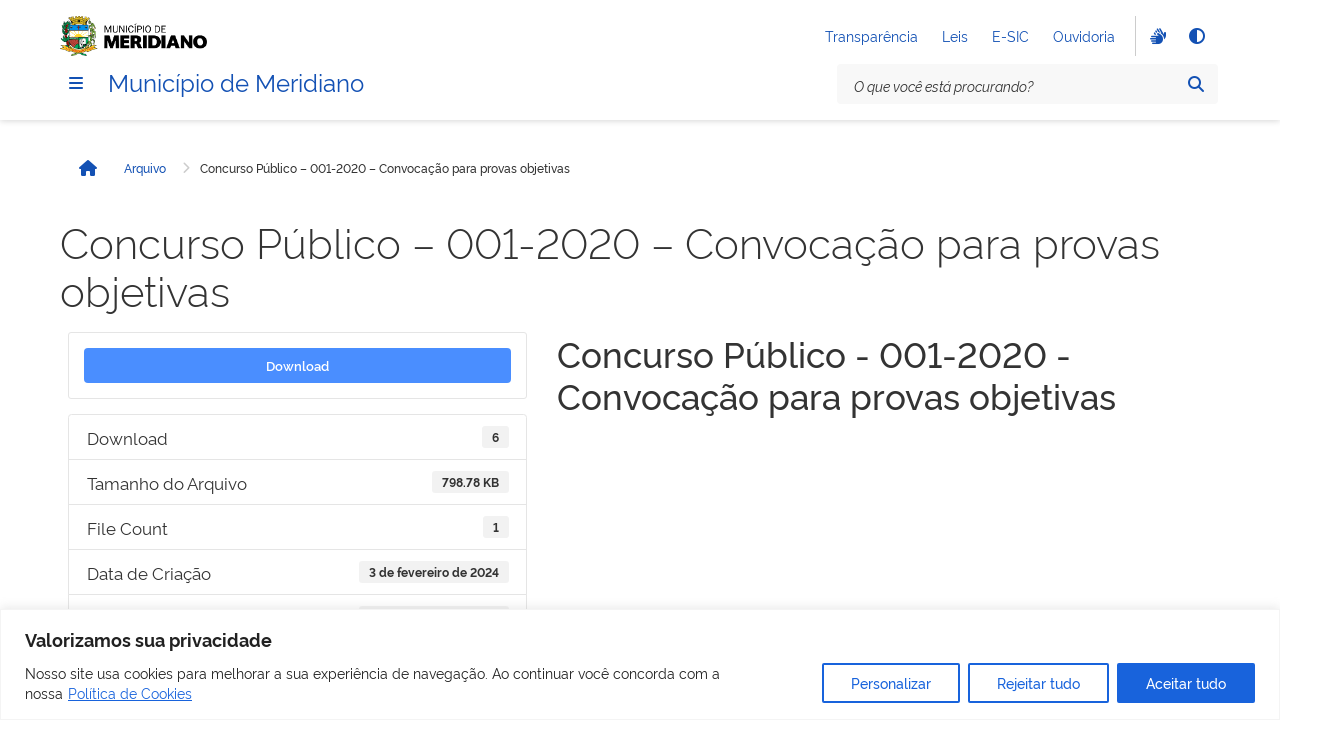

--- FILE ---
content_type: text/html; charset=UTF-8
request_url: https://meridiano.sp.gov.br/download/concurso-publico-001-2020-convocacao-para-provas-objetivas/
body_size: 28127
content:
<!doctype html>
<html lang="pt-BR" >
<head>
	<meta charset="UTF-8" />
	<meta name="viewport" content="width=device-width, initial-scale=1" />
	<title>Concurso Público &#8211; 001-2020 &#8211; Convocação para provas objetivas &#8211; Município de Meridiano</title>
<meta name='robots' content='max-image-preview:large' />
<link rel='dns-prefetch' href='//vlibras.gov.br' />
<link rel='dns-prefetch' href='//cdnjs.cloudflare.com' />
<link rel="alternate" type="application/rss+xml" title="Feed para Município de Meridiano &raquo;" href="https://meridiano.sp.gov.br/feed/" />
<link rel="alternate" type="application/rss+xml" title="Feed de comentários para Município de Meridiano &raquo;" href="https://meridiano.sp.gov.br/comments/feed/" />
<link rel="alternate" title="oEmbed (JSON)" type="application/json+oembed" href="https://meridiano.sp.gov.br/wp-json/oembed/1.0/embed?url=https%3A%2F%2Fmeridiano.sp.gov.br%2Fdownload%2Fconcurso-publico-001-2020-convocacao-para-provas-objetivas%2F" />
<link rel="alternate" title="oEmbed (XML)" type="text/xml+oembed" href="https://meridiano.sp.gov.br/wp-json/oembed/1.0/embed?url=https%3A%2F%2Fmeridiano.sp.gov.br%2Fdownload%2Fconcurso-publico-001-2020-convocacao-para-provas-objetivas%2F&#038;format=xml" />
<style id='wp-img-auto-sizes-contain-inline-css'>
img:is([sizes=auto i],[sizes^="auto," i]){contain-intrinsic-size:3000px 1500px}
/*# sourceURL=wp-img-auto-sizes-contain-inline-css */
</style>
<style id='wp-emoji-styles-inline-css'>

	img.wp-smiley, img.emoji {
		display: inline !important;
		border: none !important;
		box-shadow: none !important;
		height: 1em !important;
		width: 1em !important;
		margin: 0 0.07em !important;
		vertical-align: -0.1em !important;
		background: none !important;
		padding: 0 !important;
	}
/*# sourceURL=wp-emoji-styles-inline-css */
</style>
<style id='wp-block-library-inline-css'>
:root{--wp-block-synced-color:#7a00df;--wp-block-synced-color--rgb:122,0,223;--wp-bound-block-color:var(--wp-block-synced-color);--wp-admin-theme-color:#007cba;--wp-admin-theme-color--rgb:0,124,186;--wp-admin-theme-color-darker-10:#006ba1;--wp-admin-theme-color-darker-10--rgb:0,107,161;--wp-admin-theme-color-darker-20:#005a87;--wp-admin-theme-color-darker-20--rgb:0,90,135;--wp-admin-border-width-focus:2px}@media (min-resolution:192dpi){:root{--wp-admin-border-width-focus:1.5px}}.wp-element-button{cursor:pointer}:root{--wp--preset--font-size--normal:16px;--wp--preset--font-size--huge:42px}:root .has-very-light-gray-background-color{background-color:#eee}:root .has-very-dark-gray-background-color{background-color:#313131}:root .has-very-light-gray-color{color:#eee}:root .has-very-dark-gray-color{color:#313131}:root .has-vivid-green-cyan-to-vivid-cyan-blue-gradient-background{background:linear-gradient(135deg,#00d084,#0693e3)}:root .has-purple-crush-gradient-background{background:linear-gradient(135deg,#34e2e4,#4721fb 50%,#ab1dfe)}:root .has-hazy-dawn-gradient-background{background:linear-gradient(135deg,#faaca8,#dad0ec)}:root .has-subdued-olive-gradient-background{background:linear-gradient(135deg,#fafae1,#67a671)}:root .has-atomic-cream-gradient-background{background:linear-gradient(135deg,#fdd79a,#004a59)}:root .has-nightshade-gradient-background{background:linear-gradient(135deg,#330968,#31cdcf)}:root .has-midnight-gradient-background{background:linear-gradient(135deg,#020381,#2874fc)}.has-regular-font-size{font-size:1em}.has-larger-font-size{font-size:2.625em}.has-normal-font-size{font-size:var(--wp--preset--font-size--normal)}.has-huge-font-size{font-size:var(--wp--preset--font-size--huge)}.has-text-align-center{text-align:center}.has-text-align-left{text-align:left}.has-text-align-right{text-align:right}#end-resizable-editor-section{display:none}.aligncenter{clear:both}.items-justified-left{justify-content:flex-start}.items-justified-center{justify-content:center}.items-justified-right{justify-content:flex-end}.items-justified-space-between{justify-content:space-between}.screen-reader-text{word-wrap:normal!important;border:0;clip-path:inset(50%);height:1px;margin:-1px;overflow:hidden;padding:0;position:absolute;width:1px}.screen-reader-text:focus{background-color:#ddd;clip-path:none;color:#444;display:block;font-size:1em;height:auto;left:5px;line-height:normal;padding:15px 23px 14px;text-decoration:none;top:5px;width:auto;z-index:100000}html :where(.has-border-color){border-style:solid}html :where([style*=border-top-color]){border-top-style:solid}html :where([style*=border-right-color]){border-right-style:solid}html :where([style*=border-bottom-color]){border-bottom-style:solid}html :where([style*=border-left-color]){border-left-style:solid}html :where([style*=border-width]){border-style:solid}html :where([style*=border-top-width]){border-top-style:solid}html :where([style*=border-right-width]){border-right-style:solid}html :where([style*=border-bottom-width]){border-bottom-style:solid}html :where([style*=border-left-width]){border-left-style:solid}html :where(img[class*=wp-image-]){height:auto;max-width:100%}:where(figure){margin:0 0 1em}html :where(.is-position-sticky){--wp-admin--admin-bar--position-offset:var(--wp-admin--admin-bar--height,0px)}@media screen and (max-width:600px){html :where(.is-position-sticky){--wp-admin--admin-bar--position-offset:0px}}

/*# sourceURL=wp-block-library-inline-css */
</style><style id='wp-block-columns-inline-css'>
.wp-block-columns{align-items:normal!important;box-sizing:border-box;display:flex;flex-wrap:wrap!important}@media (min-width:782px){.wp-block-columns{flex-wrap:nowrap!important}}.wp-block-columns.are-vertically-aligned-top{align-items:flex-start}.wp-block-columns.are-vertically-aligned-center{align-items:center}.wp-block-columns.are-vertically-aligned-bottom{align-items:flex-end}@media (max-width:781px){.wp-block-columns:not(.is-not-stacked-on-mobile)>.wp-block-column{flex-basis:100%!important}}@media (min-width:782px){.wp-block-columns:not(.is-not-stacked-on-mobile)>.wp-block-column{flex-basis:0;flex-grow:1}.wp-block-columns:not(.is-not-stacked-on-mobile)>.wp-block-column[style*=flex-basis]{flex-grow:0}}.wp-block-columns.is-not-stacked-on-mobile{flex-wrap:nowrap!important}.wp-block-columns.is-not-stacked-on-mobile>.wp-block-column{flex-basis:0;flex-grow:1}.wp-block-columns.is-not-stacked-on-mobile>.wp-block-column[style*=flex-basis]{flex-grow:0}:where(.wp-block-columns){margin-bottom:1.75em}:where(.wp-block-columns.has-background){padding:1.25em 2.375em}.wp-block-column{flex-grow:1;min-width:0;overflow-wrap:break-word;word-break:break-word}.wp-block-column.is-vertically-aligned-top{align-self:flex-start}.wp-block-column.is-vertically-aligned-center{align-self:center}.wp-block-column.is-vertically-aligned-bottom{align-self:flex-end}.wp-block-column.is-vertically-aligned-stretch{align-self:stretch}.wp-block-column.is-vertically-aligned-bottom,.wp-block-column.is-vertically-aligned-center,.wp-block-column.is-vertically-aligned-top{width:100%}
/*# sourceURL=https://meridiano.sp.gov.br/wp-content/plugins/gutenberg/build/block-library/blocks/columns/style.css */
</style>
<style id='wp-block-group-inline-css'>
.wp-block-group{box-sizing:border-box}:where(.wp-block-group.wp-block-group-is-layout-constrained){position:relative}
/*# sourceURL=https://meridiano.sp.gov.br/wp-content/plugins/gutenberg/build/block-library/blocks/group/style.css */
</style>
<style id='wp-block-group-theme-inline-css'>
:where(.wp-block-group.has-background){padding:1.25em 2.375em}
/*# sourceURL=https://meridiano.sp.gov.br/wp-content/plugins/gutenberg/build/block-library/blocks/group/theme.css */
</style>
<style id='wp-block-paragraph-inline-css'>
.is-small-text{font-size:.875em}.is-regular-text{font-size:1em}.is-large-text{font-size:2.25em}.is-larger-text{font-size:3em}.has-drop-cap:not(:focus):first-letter{float:left;font-size:8.4em;font-style:normal;font-weight:100;line-height:.68;margin:.05em .1em 0 0;text-transform:uppercase}body.rtl .has-drop-cap:not(:focus):first-letter{float:none;margin-left:.1em}p.has-drop-cap.has-background{overflow:hidden}:root :where(p.has-background){padding:1.25em 2.375em}:where(p.has-text-color:not(.has-link-color)) a{color:inherit}p.has-text-align-left[style*="writing-mode:vertical-lr"],p.has-text-align-right[style*="writing-mode:vertical-rl"]{rotate:180deg}
/*# sourceURL=https://meridiano.sp.gov.br/wp-content/plugins/gutenberg/build/block-library/blocks/paragraph/style.css */
</style>
<style id='wp-block-separator-inline-css'>
@charset "UTF-8";.wp-block-separator{border:none;border-top:2px solid}:root :where(.wp-block-separator.is-style-dots){height:auto;line-height:1;text-align:center}:root :where(.wp-block-separator.is-style-dots):before{color:currentColor;content:"···";font-family:serif;font-size:1.5em;letter-spacing:2em;padding-left:2em}.wp-block-separator.is-style-dots{background:none!important;border:none!important}
/*# sourceURL=https://meridiano.sp.gov.br/wp-content/plugins/gutenberg/build/block-library/blocks/separator/style.css */
</style>
<style id='wp-block-separator-theme-inline-css'>
.wp-block-separator.has-css-opacity{opacity:.4}.wp-block-separator{border:none;border-bottom:2px solid;margin-left:auto;margin-right:auto}.wp-block-separator.has-alpha-channel-opacity{opacity:1}.wp-block-separator:not(.is-style-wide):not(.is-style-dots){width:100px}.wp-block-separator.has-background:not(.is-style-dots){border-bottom:none;height:1px}.wp-block-separator.has-background:not(.is-style-wide):not(.is-style-dots){height:2px}
/*# sourceURL=https://meridiano.sp.gov.br/wp-content/plugins/gutenberg/build/block-library/blocks/separator/theme.css */
</style>
<style id='wp-block-social-links-inline-css'>
.wp-block-social-links{background:none;box-sizing:border-box;margin-left:0;padding-left:0;padding-right:0;text-indent:0}.wp-block-social-links .wp-social-link a,.wp-block-social-links .wp-social-link a:hover{border-bottom:0;box-shadow:none;text-decoration:none}.wp-block-social-links .wp-social-link svg{height:1em;width:1em}.wp-block-social-links .wp-social-link span:not(.screen-reader-text){font-size:.65em;margin-left:.5em;margin-right:.5em}.wp-block-social-links.has-small-icon-size{font-size:16px}.wp-block-social-links,.wp-block-social-links.has-normal-icon-size{font-size:24px}.wp-block-social-links.has-large-icon-size{font-size:36px}.wp-block-social-links.has-huge-icon-size{font-size:48px}.wp-block-social-links.aligncenter{display:flex;justify-content:center}.wp-block-social-links.alignright{justify-content:flex-end}.wp-block-social-link{border-radius:9999px;display:block;height:auto}@media not (prefers-reduced-motion){.wp-block-social-link{transition:transform .1s ease}}.wp-block-social-link a{align-items:center;display:flex;line-height:0}.wp-block-social-link:hover{transform:scale(1.1)}.wp-block-social-links .wp-block-social-link.wp-social-link{display:inline-block;margin:0;padding:0}.wp-block-social-links .wp-block-social-link.wp-social-link .wp-block-social-link-anchor,.wp-block-social-links .wp-block-social-link.wp-social-link .wp-block-social-link-anchor svg,.wp-block-social-links .wp-block-social-link.wp-social-link .wp-block-social-link-anchor:active,.wp-block-social-links .wp-block-social-link.wp-social-link .wp-block-social-link-anchor:hover,.wp-block-social-links .wp-block-social-link.wp-social-link .wp-block-social-link-anchor:visited{fill:currentColor;color:currentColor}:where(.wp-block-social-links:not(.is-style-logos-only)) .wp-social-link{background-color:#f0f0f0;color:#444}:where(.wp-block-social-links:not(.is-style-logos-only)) .wp-social-link-amazon{background-color:#f90;color:#fff}:where(.wp-block-social-links:not(.is-style-logos-only)) .wp-social-link-bandcamp{background-color:#1ea0c3;color:#fff}:where(.wp-block-social-links:not(.is-style-logos-only)) .wp-social-link-behance{background-color:#0757fe;color:#fff}:where(.wp-block-social-links:not(.is-style-logos-only)) .wp-social-link-bluesky{background-color:#0a7aff;color:#fff}:where(.wp-block-social-links:not(.is-style-logos-only)) .wp-social-link-codepen{background-color:#1e1f26;color:#fff}:where(.wp-block-social-links:not(.is-style-logos-only)) .wp-social-link-deviantart{background-color:#02e49b;color:#fff}:where(.wp-block-social-links:not(.is-style-logos-only)) .wp-social-link-discord{background-color:#5865f2;color:#fff}:where(.wp-block-social-links:not(.is-style-logos-only)) .wp-social-link-dribbble{background-color:#e94c89;color:#fff}:where(.wp-block-social-links:not(.is-style-logos-only)) .wp-social-link-dropbox{background-color:#4280ff;color:#fff}:where(.wp-block-social-links:not(.is-style-logos-only)) .wp-social-link-etsy{background-color:#f45800;color:#fff}:where(.wp-block-social-links:not(.is-style-logos-only)) .wp-social-link-facebook{background-color:#0866ff;color:#fff}:where(.wp-block-social-links:not(.is-style-logos-only)) .wp-social-link-fivehundredpx{background-color:#000;color:#fff}:where(.wp-block-social-links:not(.is-style-logos-only)) .wp-social-link-flickr{background-color:#0461dd;color:#fff}:where(.wp-block-social-links:not(.is-style-logos-only)) .wp-social-link-foursquare{background-color:#e65678;color:#fff}:where(.wp-block-social-links:not(.is-style-logos-only)) .wp-social-link-github{background-color:#24292d;color:#fff}:where(.wp-block-social-links:not(.is-style-logos-only)) .wp-social-link-goodreads{background-color:#eceadd;color:#382110}:where(.wp-block-social-links:not(.is-style-logos-only)) .wp-social-link-google{background-color:#ea4434;color:#fff}:where(.wp-block-social-links:not(.is-style-logos-only)) .wp-social-link-gravatar{background-color:#1d4fc4;color:#fff}:where(.wp-block-social-links:not(.is-style-logos-only)) .wp-social-link-instagram{background-color:#f00075;color:#fff}:where(.wp-block-social-links:not(.is-style-logos-only)) .wp-social-link-lastfm{background-color:#e21b24;color:#fff}:where(.wp-block-social-links:not(.is-style-logos-only)) .wp-social-link-linkedin{background-color:#0d66c2;color:#fff}:where(.wp-block-social-links:not(.is-style-logos-only)) .wp-social-link-mastodon{background-color:#3288d4;color:#fff}:where(.wp-block-social-links:not(.is-style-logos-only)) .wp-social-link-medium{background-color:#000;color:#fff}:where(.wp-block-social-links:not(.is-style-logos-only)) .wp-social-link-meetup{background-color:#f6405f;color:#fff}:where(.wp-block-social-links:not(.is-style-logos-only)) .wp-social-link-patreon{background-color:#000;color:#fff}:where(.wp-block-social-links:not(.is-style-logos-only)) .wp-social-link-pinterest{background-color:#e60122;color:#fff}:where(.wp-block-social-links:not(.is-style-logos-only)) .wp-social-link-pocket{background-color:#ef4155;color:#fff}:where(.wp-block-social-links:not(.is-style-logos-only)) .wp-social-link-reddit{background-color:#ff4500;color:#fff}:where(.wp-block-social-links:not(.is-style-logos-only)) .wp-social-link-skype{background-color:#0478d7;color:#fff}:where(.wp-block-social-links:not(.is-style-logos-only)) .wp-social-link-snapchat{stroke:#000;background-color:#fefc00;color:#fff}:where(.wp-block-social-links:not(.is-style-logos-only)) .wp-social-link-soundcloud{background-color:#ff5600;color:#fff}:where(.wp-block-social-links:not(.is-style-logos-only)) .wp-social-link-spotify{background-color:#1bd760;color:#fff}:where(.wp-block-social-links:not(.is-style-logos-only)) .wp-social-link-telegram{background-color:#2aabee;color:#fff}:where(.wp-block-social-links:not(.is-style-logos-only)) .wp-social-link-threads{background-color:#000;color:#fff}:where(.wp-block-social-links:not(.is-style-logos-only)) .wp-social-link-tiktok{background-color:#000;color:#fff}:where(.wp-block-social-links:not(.is-style-logos-only)) .wp-social-link-tumblr{background-color:#011835;color:#fff}:where(.wp-block-social-links:not(.is-style-logos-only)) .wp-social-link-twitch{background-color:#6440a4;color:#fff}:where(.wp-block-social-links:not(.is-style-logos-only)) .wp-social-link-twitter{background-color:#1da1f2;color:#fff}:where(.wp-block-social-links:not(.is-style-logos-only)) .wp-social-link-vimeo{background-color:#1eb7ea;color:#fff}:where(.wp-block-social-links:not(.is-style-logos-only)) .wp-social-link-vk{background-color:#4680c2;color:#fff}:where(.wp-block-social-links:not(.is-style-logos-only)) .wp-social-link-wordpress{background-color:#3499cd;color:#fff}:where(.wp-block-social-links:not(.is-style-logos-only)) .wp-social-link-whatsapp{background-color:#25d366;color:#fff}:where(.wp-block-social-links:not(.is-style-logos-only)) .wp-social-link-x{background-color:#000;color:#fff}:where(.wp-block-social-links:not(.is-style-logos-only)) .wp-social-link-yelp{background-color:#d32422;color:#fff}:where(.wp-block-social-links:not(.is-style-logos-only)) .wp-social-link-youtube{background-color:red;color:#fff}:where(.wp-block-social-links.is-style-logos-only) .wp-social-link{background:none}:where(.wp-block-social-links.is-style-logos-only) .wp-social-link svg{height:1.25em;width:1.25em}:where(.wp-block-social-links.is-style-logos-only) .wp-social-link-amazon{color:#f90}:where(.wp-block-social-links.is-style-logos-only) .wp-social-link-bandcamp{color:#1ea0c3}:where(.wp-block-social-links.is-style-logos-only) .wp-social-link-behance{color:#0757fe}:where(.wp-block-social-links.is-style-logos-only) .wp-social-link-bluesky{color:#0a7aff}:where(.wp-block-social-links.is-style-logos-only) .wp-social-link-codepen{color:#1e1f26}:where(.wp-block-social-links.is-style-logos-only) .wp-social-link-deviantart{color:#02e49b}:where(.wp-block-social-links.is-style-logos-only) .wp-social-link-discord{color:#5865f2}:where(.wp-block-social-links.is-style-logos-only) .wp-social-link-dribbble{color:#e94c89}:where(.wp-block-social-links.is-style-logos-only) .wp-social-link-dropbox{color:#4280ff}:where(.wp-block-social-links.is-style-logos-only) .wp-social-link-etsy{color:#f45800}:where(.wp-block-social-links.is-style-logos-only) .wp-social-link-facebook{color:#0866ff}:where(.wp-block-social-links.is-style-logos-only) .wp-social-link-fivehundredpx{color:#000}:where(.wp-block-social-links.is-style-logos-only) .wp-social-link-flickr{color:#0461dd}:where(.wp-block-social-links.is-style-logos-only) .wp-social-link-foursquare{color:#e65678}:where(.wp-block-social-links.is-style-logos-only) .wp-social-link-github{color:#24292d}:where(.wp-block-social-links.is-style-logos-only) .wp-social-link-goodreads{color:#382110}:where(.wp-block-social-links.is-style-logos-only) .wp-social-link-google{color:#ea4434}:where(.wp-block-social-links.is-style-logos-only) .wp-social-link-gravatar{color:#1d4fc4}:where(.wp-block-social-links.is-style-logos-only) .wp-social-link-instagram{color:#f00075}:where(.wp-block-social-links.is-style-logos-only) .wp-social-link-lastfm{color:#e21b24}:where(.wp-block-social-links.is-style-logos-only) .wp-social-link-linkedin{color:#0d66c2}:where(.wp-block-social-links.is-style-logos-only) .wp-social-link-mastodon{color:#3288d4}:where(.wp-block-social-links.is-style-logos-only) .wp-social-link-medium{color:#000}:where(.wp-block-social-links.is-style-logos-only) .wp-social-link-meetup{color:#f6405f}:where(.wp-block-social-links.is-style-logos-only) .wp-social-link-patreon{color:#000}:where(.wp-block-social-links.is-style-logos-only) .wp-social-link-pinterest{color:#e60122}:where(.wp-block-social-links.is-style-logos-only) .wp-social-link-pocket{color:#ef4155}:where(.wp-block-social-links.is-style-logos-only) .wp-social-link-reddit{color:#ff4500}:where(.wp-block-social-links.is-style-logos-only) .wp-social-link-skype{color:#0478d7}:where(.wp-block-social-links.is-style-logos-only) .wp-social-link-snapchat{stroke:#000;color:#fff}:where(.wp-block-social-links.is-style-logos-only) .wp-social-link-soundcloud{color:#ff5600}:where(.wp-block-social-links.is-style-logos-only) .wp-social-link-spotify{color:#1bd760}:where(.wp-block-social-links.is-style-logos-only) .wp-social-link-telegram{color:#2aabee}:where(.wp-block-social-links.is-style-logos-only) .wp-social-link-threads{color:#000}:where(.wp-block-social-links.is-style-logos-only) .wp-social-link-tiktok{color:#000}:where(.wp-block-social-links.is-style-logos-only) .wp-social-link-tumblr{color:#011835}:where(.wp-block-social-links.is-style-logos-only) .wp-social-link-twitch{color:#6440a4}:where(.wp-block-social-links.is-style-logos-only) .wp-social-link-twitter{color:#1da1f2}:where(.wp-block-social-links.is-style-logos-only) .wp-social-link-vimeo{color:#1eb7ea}:where(.wp-block-social-links.is-style-logos-only) .wp-social-link-vk{color:#4680c2}:where(.wp-block-social-links.is-style-logos-only) .wp-social-link-whatsapp{color:#25d366}:where(.wp-block-social-links.is-style-logos-only) .wp-social-link-wordpress{color:#3499cd}:where(.wp-block-social-links.is-style-logos-only) .wp-social-link-x{color:#000}:where(.wp-block-social-links.is-style-logos-only) .wp-social-link-yelp{color:#d32422}:where(.wp-block-social-links.is-style-logos-only) .wp-social-link-youtube{color:red}.wp-block-social-links.is-style-pill-shape .wp-social-link{width:auto}:root :where(.wp-block-social-links .wp-social-link a){padding:.25em}:root :where(.wp-block-social-links.is-style-logos-only .wp-social-link a){padding:0}:root :where(.wp-block-social-links.is-style-pill-shape .wp-social-link a){padding-left:.6666666667em;padding-right:.6666666667em}.wp-block-social-links:not(.has-icon-color):not(.has-icon-background-color) .wp-social-link-snapchat .wp-block-social-link-label{color:#000}
/*# sourceURL=https://meridiano.sp.gov.br/wp-content/plugins/gutenberg/build/block-library/blocks/social-links/style.css */
</style>
<style id='govbr-collapse-label-style-inline-css'>
.wp-block-govbr-collapse-label .content{flex:1}@media(min-width:992px){.wp-block-govbr-collapse-label[data-breakpoint=true]{pointer-events:none}}

/*# sourceURL=https://meridiano.sp.gov.br/wp-content/themes/govbr/blocks/collapse-label/build/index.css */
</style>
<style id='wp-block-image-inline-css'>
.wp-block-image>a,.wp-block-image>figure>a{display:inline-block}.wp-block-image img{box-sizing:border-box;height:auto;max-width:100%;vertical-align:bottom}@media not (prefers-reduced-motion){.wp-block-image img.hide{visibility:hidden}.wp-block-image img.show{animation:show-content-image .4s}}.wp-block-image[style*=border-radius] img,.wp-block-image[style*=border-radius]>a{border-radius:inherit}.wp-block-image.has-custom-border img{box-sizing:border-box}.wp-block-image.aligncenter{text-align:center}.wp-block-image.alignfull>a,.wp-block-image.alignwide>a{width:100%}.wp-block-image.alignfull img,.wp-block-image.alignwide img{height:auto;width:100%}.wp-block-image .aligncenter,.wp-block-image .alignleft,.wp-block-image .alignright,.wp-block-image.aligncenter,.wp-block-image.alignleft,.wp-block-image.alignright{display:table}.wp-block-image .aligncenter>figcaption,.wp-block-image .alignleft>figcaption,.wp-block-image .alignright>figcaption,.wp-block-image.aligncenter>figcaption,.wp-block-image.alignleft>figcaption,.wp-block-image.alignright>figcaption{caption-side:bottom;display:table-caption}.wp-block-image .alignleft{float:left;margin:.5em 1em .5em 0}.wp-block-image .alignright{float:right;margin:.5em 0 .5em 1em}.wp-block-image .aligncenter{margin-left:auto;margin-right:auto}.wp-block-image :where(figcaption){margin-bottom:1em;margin-top:.5em}.wp-block-image.is-style-circle-mask img{border-radius:9999px}@supports ((-webkit-mask-image:none) or (mask-image:none)) or (-webkit-mask-image:none){.wp-block-image.is-style-circle-mask img{border-radius:0;-webkit-mask-image:url('data:image/svg+xml;utf8,<svg viewBox="0 0 100 100" xmlns="http://www.w3.org/2000/svg"><circle cx="50" cy="50" r="50"/></svg>');mask-image:url('data:image/svg+xml;utf8,<svg viewBox="0 0 100 100" xmlns="http://www.w3.org/2000/svg"><circle cx="50" cy="50" r="50"/></svg>');mask-mode:alpha;-webkit-mask-position:center;mask-position:center;-webkit-mask-repeat:no-repeat;mask-repeat:no-repeat;-webkit-mask-size:contain;mask-size:contain}}:root :where(.wp-block-image.is-style-rounded img,.wp-block-image .is-style-rounded img){border-radius:9999px}.wp-block-image figure{margin:0}.wp-lightbox-container{display:flex;flex-direction:column;position:relative}.wp-lightbox-container img{cursor:zoom-in}.wp-lightbox-container img:hover+button{opacity:1}.wp-lightbox-container button{align-items:center;backdrop-filter:blur(16px) saturate(180%);background-color:#5a5a5a40;border:none;border-radius:4px;cursor:zoom-in;display:flex;height:20px;justify-content:center;opacity:0;padding:0;position:absolute;right:16px;text-align:center;top:16px;width:20px;z-index:100}@media not (prefers-reduced-motion){.wp-lightbox-container button{transition:opacity .2s ease}}.wp-lightbox-container button:focus-visible{outline:3px auto #5a5a5a40;outline:3px auto -webkit-focus-ring-color;outline-offset:3px}.wp-lightbox-container button:hover{cursor:pointer;opacity:1}.wp-lightbox-container button:focus{opacity:1}.wp-lightbox-container button:focus,.wp-lightbox-container button:hover,.wp-lightbox-container button:not(:hover):not(:active):not(.has-background){background-color:#5a5a5a40;border:none}.wp-lightbox-overlay{box-sizing:border-box;cursor:zoom-out;height:100vh;left:0;overflow:hidden;position:fixed;top:0;visibility:hidden;width:100%;z-index:100000}.wp-lightbox-overlay .close-button{align-items:center;cursor:pointer;display:flex;justify-content:center;min-height:40px;min-width:40px;padding:0;position:absolute;right:calc(env(safe-area-inset-right) + 16px);top:calc(env(safe-area-inset-top) + 16px);z-index:5000000}.wp-lightbox-overlay .close-button:focus,.wp-lightbox-overlay .close-button:hover,.wp-lightbox-overlay .close-button:not(:hover):not(:active):not(.has-background){background:none;border:none}.wp-lightbox-overlay .lightbox-image-container{height:var(--wp--lightbox-container-height);left:50%;overflow:hidden;position:absolute;top:50%;transform:translate(-50%,-50%);transform-origin:top left;width:var(--wp--lightbox-container-width);z-index:9999999999}.wp-lightbox-overlay .wp-block-image{align-items:center;box-sizing:border-box;display:flex;height:100%;justify-content:center;margin:0;position:relative;transform-origin:0 0;width:100%;z-index:3000000}.wp-lightbox-overlay .wp-block-image img{height:var(--wp--lightbox-image-height);min-height:var(--wp--lightbox-image-height);min-width:var(--wp--lightbox-image-width);width:var(--wp--lightbox-image-width)}.wp-lightbox-overlay .wp-block-image figcaption{display:none}.wp-lightbox-overlay button{background:none;border:none}.wp-lightbox-overlay .scrim{background-color:#fff;height:100%;opacity:.9;position:absolute;width:100%;z-index:2000000}.wp-lightbox-overlay.active{visibility:visible}@media not (prefers-reduced-motion){.wp-lightbox-overlay.active{animation:turn-on-visibility .25s both}.wp-lightbox-overlay.active img{animation:turn-on-visibility .35s both}.wp-lightbox-overlay.show-closing-animation:not(.active){animation:turn-off-visibility .35s both}.wp-lightbox-overlay.show-closing-animation:not(.active) img{animation:turn-off-visibility .25s both}.wp-lightbox-overlay.zoom.active{animation:none;opacity:1;visibility:visible}.wp-lightbox-overlay.zoom.active .lightbox-image-container{animation:lightbox-zoom-in .4s}.wp-lightbox-overlay.zoom.active .lightbox-image-container img{animation:none}.wp-lightbox-overlay.zoom.active .scrim{animation:turn-on-visibility .4s forwards}.wp-lightbox-overlay.zoom.show-closing-animation:not(.active){animation:none}.wp-lightbox-overlay.zoom.show-closing-animation:not(.active) .lightbox-image-container{animation:lightbox-zoom-out .4s}.wp-lightbox-overlay.zoom.show-closing-animation:not(.active) .lightbox-image-container img{animation:none}.wp-lightbox-overlay.zoom.show-closing-animation:not(.active) .scrim{animation:turn-off-visibility .4s forwards}}@keyframes show-content-image{0%{visibility:hidden}99%{visibility:hidden}to{visibility:visible}}@keyframes turn-on-visibility{0%{opacity:0}to{opacity:1}}@keyframes turn-off-visibility{0%{opacity:1;visibility:visible}99%{opacity:0;visibility:visible}to{opacity:0;visibility:hidden}}@keyframes lightbox-zoom-in{0%{transform:translate(calc((-100vw + var(--wp--lightbox-scrollbar-width))/2 + var(--wp--lightbox-initial-left-position)),calc(-50vh + var(--wp--lightbox-initial-top-position))) scale(var(--wp--lightbox-scale))}to{transform:translate(-50%,-50%) scale(1)}}@keyframes lightbox-zoom-out{0%{transform:translate(-50%,-50%) scale(1);visibility:visible}99%{visibility:visible}to{transform:translate(calc((-100vw + var(--wp--lightbox-scrollbar-width))/2 + var(--wp--lightbox-initial-left-position)),calc(-50vh + var(--wp--lightbox-initial-top-position))) scale(var(--wp--lightbox-scale));visibility:hidden}}
/*# sourceURL=https://meridiano.sp.gov.br/wp-content/plugins/gutenberg/build/block-library/blocks/image/style.css */
</style>
<style id='wp-block-image-theme-inline-css'>
:root :where(.wp-block-image figcaption){color:#555;font-size:13px;text-align:center}.is-dark-theme :root :where(.wp-block-image figcaption){color:#ffffffa6}.wp-block-image{margin:0 0 1em}
/*# sourceURL=https://meridiano.sp.gov.br/wp-content/plugins/gutenberg/build/block-library/blocks/image/theme.css */
</style>
<style id='wp-block-list-inline-css'>
ol,ul{box-sizing:border-box}:root :where(.wp-block-list.has-background){padding:1.25em 2.375em}
/*# sourceURL=https://meridiano.sp.gov.br/wp-content/plugins/gutenberg/build/block-library/blocks/list/style.css */
</style>
<style id='global-styles-inline-css'>
:root{--wp--preset--aspect-ratio--square: 1;--wp--preset--aspect-ratio--4-3: 4/3;--wp--preset--aspect-ratio--3-4: 3/4;--wp--preset--aspect-ratio--3-2: 3/2;--wp--preset--aspect-ratio--2-3: 2/3;--wp--preset--aspect-ratio--16-9: 16/9;--wp--preset--aspect-ratio--9-16: 9/16;--wp--preset--color--black: #000000;--wp--preset--color--cyan-bluish-gray: #abb8c3;--wp--preset--color--white: #ffffff;--wp--preset--color--pale-pink: #f78da7;--wp--preset--color--vivid-red: #cf2e2e;--wp--preset--color--luminous-vivid-orange: #ff6900;--wp--preset--color--luminous-vivid-amber: #fcb900;--wp--preset--color--light-green-cyan: #7bdcb5;--wp--preset--color--vivid-green-cyan: #00d084;--wp--preset--color--pale-cyan-blue: #8ed1fc;--wp--preset--color--vivid-cyan-blue: #0693e3;--wp--preset--color--vivid-purple: #9b51e0;--wp--preset--color--surface-light: var(--pure-0, #fff);--wp--preset--color--surface-light-alternative: var(--gray2, #f8f8f8);--wp--preset--color--surface-dark: var(--blue-warm-vivid-90, #071D41);--wp--preset--color--surface-dark-alternative: var(--blue-warm-vivid-80, #0C326F);--wp--preset--color--reading-light: var(--gray80, #333);--wp--preset--color--reading-dark: var(--pure-0, #fff);--wp--preset--color--interaction-light: var(--blue-warm-vivid-70, #1351B4);--wp--preset--color--interaction-dark: var(--blue-warm-20, #C5D4EB);--wp--preset--color--feedback-info: var(--blue-warm-vivid-60, #155BCB);--wp--preset--color--feedback-info-alternative: var(--blue-warm-vivid-10, #D4E5FF);--wp--preset--color--feedback-success: var(--green-cool-vivid-50, #168821);--wp--preset--color--feedback-success-alternative: var(--green-cool-vivid-5, #168821);--wp--preset--color--feedback-warning: var(--yellow-vivid-20, #FFCD07);--wp--preset--color--feedback-warning-alternative: var(--yellow-vivid-5, #FFF5C2);--wp--preset--color--feedback-error: var(--red-vivid-50, #E52207);--wp--preset--color--feedback-error-alternative: var(--red-vivid-10, #FDE0DB);--wp--preset--color--border-light: var(--gray-20, #ccc);--wp--preset--color--border-dark: var(--gray-40, #888);--wp--preset--color--highlight: var(--highlight, #268744);--wp--preset--gradient--vivid-cyan-blue-to-vivid-purple: linear-gradient(135deg,rgb(6,147,227) 0%,rgb(155,81,224) 100%);--wp--preset--gradient--light-green-cyan-to-vivid-green-cyan: linear-gradient(135deg,rgb(122,220,180) 0%,rgb(0,208,130) 100%);--wp--preset--gradient--luminous-vivid-amber-to-luminous-vivid-orange: linear-gradient(135deg,rgb(252,185,0) 0%,rgb(255,105,0) 100%);--wp--preset--gradient--luminous-vivid-orange-to-vivid-red: linear-gradient(135deg,rgb(255,105,0) 0%,rgb(207,46,46) 100%);--wp--preset--gradient--very-light-gray-to-cyan-bluish-gray: linear-gradient(135deg,rgb(238,238,238) 0%,rgb(169,184,195) 100%);--wp--preset--gradient--cool-to-warm-spectrum: linear-gradient(135deg,rgb(74,234,220) 0%,rgb(151,120,209) 20%,rgb(207,42,186) 40%,rgb(238,44,130) 60%,rgb(251,105,98) 80%,rgb(254,248,76) 100%);--wp--preset--gradient--blush-light-purple: linear-gradient(135deg,rgb(255,206,236) 0%,rgb(152,150,240) 100%);--wp--preset--gradient--blush-bordeaux: linear-gradient(135deg,rgb(254,205,165) 0%,rgb(254,45,45) 50%,rgb(107,0,62) 100%);--wp--preset--gradient--luminous-dusk: linear-gradient(135deg,rgb(255,203,112) 0%,rgb(199,81,192) 50%,rgb(65,88,208) 100%);--wp--preset--gradient--pale-ocean: linear-gradient(135deg,rgb(255,245,203) 0%,rgb(182,227,212) 50%,rgb(51,167,181) 100%);--wp--preset--gradient--electric-grass: linear-gradient(135deg,rgb(202,248,128) 0%,rgb(113,206,126) 100%);--wp--preset--gradient--midnight: linear-gradient(135deg,rgb(2,3,129) 0%,rgb(40,116,252) 100%);--wp--preset--gradient--white-to-light: linear-gradient(180deg, var(--wp--preset--color--surface-light), var(--wp--preset--color--surface-light-alternative));--wp--preset--gradient--white-and-light: linear-gradient(180deg, var(--wp--preset--color--surface-light) 50%, var(--wp--preset--color--surface-light-alternative) 50%);--wp--preset--gradient--light-to-white: linear-gradient(180deg, var(--wp--preset--color--surface-light-alternative), var(--wp--preset--color--surface-light));--wp--preset--gradient--light-and-white: linear-gradient(180deg, var(--wp--preset--color--surface-light-alternative) 50%, var(--wp--preset--color--surface-light) 50%);--wp--preset--gradient--white-and-dark: linear-gradient(180deg, var(--wp--preset--color--surface-light) 50%, var(--wp--preset--color--surface-dark-alternative) 50%);--wp--preset--gradient--dark-and-white: linear-gradient(180deg, var(--wp--preset--color--surface-dark-alternative) 50%, var(--wp--preset--color--surface-light) 50%);--wp--preset--font-size--small: 13px;--wp--preset--font-size--medium: clamp(16px, 1rem + ((1vw - 3.2px) * 0.313), 20px);--wp--preset--font-size--large: clamp(22.041px, 1.378rem + ((1vw - 3.2px) * 1.091), 36px);--wp--preset--font-size--x-large: clamp(25.014px, 1.563rem + ((1vw - 3.2px) * 1.327), 42px);--wp--preset--font-size--scale-down-03: 0.579em;--wp--preset--font-size--scale-down-02: 0.694em;--wp--preset--font-size--scale-down-01: 0.833em;--wp--preset--font-size--scale-base: 1em;--wp--preset--font-size--scale-up-01: clamp(1em, 1rem + ((1vw - 0.2em) * 0.25), 1.2em);--wp--preset--font-size--scale-up-02: clamp(1em, 1rem + ((1vw - 0.2em) * 0.55), 1.44em);--wp--preset--font-size--scale-up-03: clamp(1.2em, 1.2rem + ((1vw - 0.2em) * 0.66), 1.728em);--wp--preset--font-size--scale-up-04: clamp(1.44em, 1.44rem + ((1vw - 0.2em) * 0.793), 2.074em);--wp--preset--font-size--scale-up-05: clamp(1.728em, 1.728rem + ((1vw - 0.2em) * 0.95), 2.488em);--wp--preset--font-size--scale-up-06: clamp(2.074em, 2.074rem + ((1vw - 0.2em) * 1.14), 2.986em);--wp--preset--font-size--scale-up-07: clamp(2.488em, 2.488rem + ((1vw - 0.2em) * 1.369), 3.583em);--wp--preset--font-size--scale-up-08: clamp(2.986em, 2.986rem + ((1vw - 0.2em) * 1.643), 4.3em);--wp--preset--font-size--scale-up-09: clamp(3.583em, 3.583rem + ((1vw - 0.2em) * 1.971), 5.16em);--wp--preset--font-size--scale-up-10: clamp(4.3em, 4.3rem + ((1vw - 0.2em) * 2.365), 6.192em);--wp--preset--font-size--scale-up-11: clamp(5.16em, 5.16rem + ((1vw - 0.2em) * 2.838), 7.43em);--wp--preset--font-family--default: "Rawline", "Raleway", sans-serif;--wp--preset--spacing--20: 0.44rem;--wp--preset--spacing--30: 0.67rem;--wp--preset--spacing--40: 1rem;--wp--preset--spacing--50: 1.5rem;--wp--preset--spacing--60: 2.25rem;--wp--preset--spacing--70: 3.38rem;--wp--preset--spacing--80: 5.06rem;--wp--preset--spacing--scale-base: 8px;--wp--preset--spacing--scale-up-2: 16px;--wp--preset--spacing--scale-up-3: 24px;--wp--preset--spacing--scale-up-4: 36px;--wp--preset--spacing--scale-up-5: 40px;--wp--preset--spacing--scale-up-6: 48px;--wp--preset--spacing--scale-up-7: 56px;--wp--preset--shadow--natural: 6px 6px 9px rgba(0, 0, 0, 0.2);--wp--preset--shadow--deep: 12px 12px 50px rgba(0, 0, 0, 0.4);--wp--preset--shadow--sharp: 6px 6px 0px rgba(0, 0, 0, 0.2);--wp--preset--shadow--outlined: 6px 6px 0px -3px rgb(255, 255, 255), 6px 6px rgb(0, 0, 0);--wp--preset--shadow--crisp: 6px 6px 0px rgb(0, 0, 0);--wp--preset--shadow--layer-1: var(--surface-offset-none) var(--surface-offset-sm) var(--surface-blur-lg) rgba(var(--surface-shadow-color),var(--surface-opacity-xs));--wp--preset--shadow--layer-2: var(--surface-offset-none) var(--surface-offset-md) var(--surface-blur-lg) rgba(var(--surface-shadow-color),var(--surface-opacity-xs));--wp--preset--shadow--layer-3: var(--surface-offset-none) var(--surface-offset-lg) var(--surface-blur-lg) rgba(var(--surface-shadow-color),var(--surface-opacity-xs));--wp--preset--shadow--layer-4: var(--surface-offset-none) var(--surface-offset-xl) var(--surface-blur-lg) rgba(var(--surface-shadow-color),var(--surface-opacity-xs));}:root { --wp--style--global--content-size: var(--responsive--aligndefault-width, 1152px);--wp--style--global--wide-size: var(--responsive--aligndefault-width, 1152px); }:where(body) { margin: 0; }.wp-site-blocks { padding-top: var(--wp--style--root--padding-top); padding-bottom: var(--wp--style--root--padding-bottom); }.has-global-padding { padding-right: var(--wp--style--root--padding-right); padding-left: var(--wp--style--root--padding-left); }.has-global-padding > .alignfull { margin-right: calc(var(--wp--style--root--padding-right) * -1); margin-left: calc(var(--wp--style--root--padding-left) * -1); }.has-global-padding :where(:not(.alignfull.is-layout-flow) > .has-global-padding:not(.wp-block-block, .alignfull)) { padding-right: 0; padding-left: 0; }.has-global-padding :where(:not(.alignfull.is-layout-flow) > .has-global-padding:not(.wp-block-block, .alignfull)) > .alignfull { margin-left: 0; margin-right: 0; }.wp-site-blocks > .alignleft { float: left; margin-right: 2em; }.wp-site-blocks > .alignright { float: right; margin-left: 2em; }.wp-site-blocks > .aligncenter { justify-content: center; margin-left: auto; margin-right: auto; }:where(.wp-site-blocks) > * { margin-block-start: clamp(var(--wp--preset--spacing--scale-up-2, 16px), 5vw, var(--wp--preset--spacing--scale-up-2-h, 20px)); margin-block-end: 0; }:where(.wp-site-blocks) > :first-child { margin-block-start: 0; }:where(.wp-site-blocks) > :last-child { margin-block-end: 0; }:root { --wp--style--block-gap: clamp(var(--wp--preset--spacing--scale-up-2, 16px), 5vw, var(--wp--preset--spacing--scale-up-2-h, 20px)); }:root :where(.is-layout-flow) > :first-child{margin-block-start: 0;}:root :where(.is-layout-flow) > :last-child{margin-block-end: 0;}:root :where(.is-layout-flow) > *{margin-block-start: clamp(var(--wp--preset--spacing--scale-up-2, 16px), 5vw, var(--wp--preset--spacing--scale-up-2-h, 20px));margin-block-end: 0;}:root :where(.is-layout-constrained) > :first-child{margin-block-start: 0;}:root :where(.is-layout-constrained) > :last-child{margin-block-end: 0;}:root :where(.is-layout-constrained) > *{margin-block-start: clamp(var(--wp--preset--spacing--scale-up-2, 16px), 5vw, var(--wp--preset--spacing--scale-up-2-h, 20px));margin-block-end: 0;}:root :where(.is-layout-flex){gap: clamp(var(--wp--preset--spacing--scale-up-2, 16px), 5vw, var(--wp--preset--spacing--scale-up-2-h, 20px));}:root :where(.is-layout-grid){gap: clamp(var(--wp--preset--spacing--scale-up-2, 16px), 5vw, var(--wp--preset--spacing--scale-up-2-h, 20px));}.is-layout-flow > .alignleft{float: left;margin-inline-start: 0;margin-inline-end: 2em;}.is-layout-flow > .alignright{float: right;margin-inline-start: 2em;margin-inline-end: 0;}.is-layout-flow > .aligncenter{margin-left: auto !important;margin-right: auto !important;}.is-layout-constrained > .alignleft{float: left;margin-inline-start: 0;margin-inline-end: 2em;}.is-layout-constrained > .alignright{float: right;margin-inline-start: 2em;margin-inline-end: 0;}.is-layout-constrained > .aligncenter{margin-left: auto !important;margin-right: auto !important;}.is-layout-constrained > :where(:not(.alignleft):not(.alignright):not(.alignfull)){max-width: var(--wp--style--global--content-size);margin-left: auto !important;margin-right: auto !important;}.is-layout-constrained > .alignwide{max-width: var(--wp--style--global--wide-size);}body .is-layout-flex{display: flex;}.is-layout-flex{flex-wrap: wrap;align-items: center;}.is-layout-flex > :is(*, div){margin: 0;}body .is-layout-grid{display: grid;}.is-layout-grid > :is(*, div){margin: 0;}body{background-color: var(--background);color: var(-color);font-family: var(--wp--preset--font-family--default);font-size: var(--wp--preset--font-size--scale-base, 1em);line-height: var(--font-line-height-medium, 1.45);--wp--style--root--padding-top: var(--wp--preset--spacing--scale-up-2, 16px);--wp--style--root--padding-right: clamp(var(--wp--preset--spacing--scale-up-2, 16px), 5vw, var(--wp--preset--spacing--scale-up-5, 40px));--wp--style--root--padding-bottom: var(--wp--preset--spacing--scale-up-2, 16px);--wp--style--root--padding-left: clamp(var(--wp--preset--spacing--scale-up-2, 16px), 5vw, var(--wp--preset--spacing--scale-up-5, 40px));}a:where(:not(.wp-element-button)){color: var(--interactive);text-decoration: none;}:root :where(a:where(:not(.wp-element-button)):hover){background: linear-gradient(rgba(var(--interactive-rgb),var(--hover)),rgba(var(--interactive-rgb),var(--hover)));}:root :where(a:where(:not(.wp-element-button)):active){background: linear-gradient(rgba(var(--interactive-rgb),var(--pressed)),rgba(var(--interactive-rgb),var(--pressed)));}h1{font-size: var(--wp--preset--font-size--scale-up-06, 2.986em);font-weight: var(--font-weight-light);line-height: var(--font-line-height-low, 1.15);margin-top: 0px;margin-bottom: var(--spacing--scale-up-2-h, 20px);}h2{font-size: var(--wp--preset--font-size--scale-up-05, 2.488em);font-weight: var(--font-weight-regular, 400);line-height: var(--font-line-height-low, 1.15);}h3{font-size: var(--wp--preset--font-size--scale-up-04, 2.074em);font-weight: var(--font-weight-medium);line-height: var(--font-line-height-low, 1.15);}h4{font-size: var(--wp--preset--font-size--scale-up-03, 1.728em);line-height: var(--font-line-height-low, 1.15);}h5{font-size: var(--wp--preset--font-size--scale-up-02, 1.44em);font-weight: var(--font-weight-bold);line-height: var(--font-line-height-low, 1.15);text-transform: uppercase;}h6{font-size: var(--wp--preset--font-size--scale-up-01, 1.2em);font-weight: var(--font-weight-extra-bold);line-height: var(--font-line-height-low, 1.15);text-transform: uppercase;}:root :where(.wp-element-button, .wp-block-button__link){background-color: #32373c;border-width: 0;color: #fff;font-family: inherit;font-size: inherit;font-style: inherit;font-weight: inherit;letter-spacing: inherit;line-height: inherit;padding-top: calc(0.667em + 2px);padding-right: calc(1.333em + 2px);padding-bottom: calc(0.667em + 2px);padding-left: calc(1.333em + 2px);text-decoration: none;text-transform: inherit;}:root :where(.wp-element-caption, .wp-block-audio figcaption, .wp-block-embed figcaption, .wp-block-gallery figcaption, .wp-block-image figcaption, .wp-block-table figcaption, .wp-block-video figcaption){font-size: var(--wp--preset--font-size--scale-up-01, 1.2em);font-weight: var(--font-weight-semi-bold);line-height: var(--font-line-height-low, 1.15);}.has-black-color{color: var(--wp--preset--color--black) !important;}.has-cyan-bluish-gray-color{color: var(--wp--preset--color--cyan-bluish-gray) !important;}.has-white-color{color: var(--wp--preset--color--white) !important;}.has-pale-pink-color{color: var(--wp--preset--color--pale-pink) !important;}.has-vivid-red-color{color: var(--wp--preset--color--vivid-red) !important;}.has-luminous-vivid-orange-color{color: var(--wp--preset--color--luminous-vivid-orange) !important;}.has-luminous-vivid-amber-color{color: var(--wp--preset--color--luminous-vivid-amber) !important;}.has-light-green-cyan-color{color: var(--wp--preset--color--light-green-cyan) !important;}.has-vivid-green-cyan-color{color: var(--wp--preset--color--vivid-green-cyan) !important;}.has-pale-cyan-blue-color{color: var(--wp--preset--color--pale-cyan-blue) !important;}.has-vivid-cyan-blue-color{color: var(--wp--preset--color--vivid-cyan-blue) !important;}.has-vivid-purple-color{color: var(--wp--preset--color--vivid-purple) !important;}.has-surface-light-color{color: var(--wp--preset--color--surface-light) !important;}.has-surface-light-alternative-color{color: var(--wp--preset--color--surface-light-alternative) !important;}.has-surface-dark-color{color: var(--wp--preset--color--surface-dark) !important;}.has-surface-dark-alternative-color{color: var(--wp--preset--color--surface-dark-alternative) !important;}.has-reading-light-color{color: var(--wp--preset--color--reading-light) !important;}.has-reading-dark-color{color: var(--wp--preset--color--reading-dark) !important;}.has-interaction-light-color{color: var(--wp--preset--color--interaction-light) !important;}.has-interaction-dark-color{color: var(--wp--preset--color--interaction-dark) !important;}.has-feedback-info-color{color: var(--wp--preset--color--feedback-info) !important;}.has-feedback-info-alternative-color{color: var(--wp--preset--color--feedback-info-alternative) !important;}.has-feedback-success-color{color: var(--wp--preset--color--feedback-success) !important;}.has-feedback-success-alternative-color{color: var(--wp--preset--color--feedback-success-alternative) !important;}.has-feedback-warning-color{color: var(--wp--preset--color--feedback-warning) !important;}.has-feedback-warning-alternative-color{color: var(--wp--preset--color--feedback-warning-alternative) !important;}.has-feedback-error-color{color: var(--wp--preset--color--feedback-error) !important;}.has-feedback-error-alternative-color{color: var(--wp--preset--color--feedback-error-alternative) !important;}.has-border-light-color{color: var(--wp--preset--color--border-light) !important;}.has-border-dark-color{color: var(--wp--preset--color--border-dark) !important;}.has-highlight-color{color: var(--wp--preset--color--highlight) !important;}.has-black-background-color{background-color: var(--wp--preset--color--black) !important;}.has-cyan-bluish-gray-background-color{background-color: var(--wp--preset--color--cyan-bluish-gray) !important;}.has-white-background-color{background-color: var(--wp--preset--color--white) !important;}.has-pale-pink-background-color{background-color: var(--wp--preset--color--pale-pink) !important;}.has-vivid-red-background-color{background-color: var(--wp--preset--color--vivid-red) !important;}.has-luminous-vivid-orange-background-color{background-color: var(--wp--preset--color--luminous-vivid-orange) !important;}.has-luminous-vivid-amber-background-color{background-color: var(--wp--preset--color--luminous-vivid-amber) !important;}.has-light-green-cyan-background-color{background-color: var(--wp--preset--color--light-green-cyan) !important;}.has-vivid-green-cyan-background-color{background-color: var(--wp--preset--color--vivid-green-cyan) !important;}.has-pale-cyan-blue-background-color{background-color: var(--wp--preset--color--pale-cyan-blue) !important;}.has-vivid-cyan-blue-background-color{background-color: var(--wp--preset--color--vivid-cyan-blue) !important;}.has-vivid-purple-background-color{background-color: var(--wp--preset--color--vivid-purple) !important;}.has-surface-light-background-color{background-color: var(--wp--preset--color--surface-light) !important;}.has-surface-light-alternative-background-color{background-color: var(--wp--preset--color--surface-light-alternative) !important;}.has-surface-dark-background-color{background-color: var(--wp--preset--color--surface-dark) !important;}.has-surface-dark-alternative-background-color{background-color: var(--wp--preset--color--surface-dark-alternative) !important;}.has-reading-light-background-color{background-color: var(--wp--preset--color--reading-light) !important;}.has-reading-dark-background-color{background-color: var(--wp--preset--color--reading-dark) !important;}.has-interaction-light-background-color{background-color: var(--wp--preset--color--interaction-light) !important;}.has-interaction-dark-background-color{background-color: var(--wp--preset--color--interaction-dark) !important;}.has-feedback-info-background-color{background-color: var(--wp--preset--color--feedback-info) !important;}.has-feedback-info-alternative-background-color{background-color: var(--wp--preset--color--feedback-info-alternative) !important;}.has-feedback-success-background-color{background-color: var(--wp--preset--color--feedback-success) !important;}.has-feedback-success-alternative-background-color{background-color: var(--wp--preset--color--feedback-success-alternative) !important;}.has-feedback-warning-background-color{background-color: var(--wp--preset--color--feedback-warning) !important;}.has-feedback-warning-alternative-background-color{background-color: var(--wp--preset--color--feedback-warning-alternative) !important;}.has-feedback-error-background-color{background-color: var(--wp--preset--color--feedback-error) !important;}.has-feedback-error-alternative-background-color{background-color: var(--wp--preset--color--feedback-error-alternative) !important;}.has-border-light-background-color{background-color: var(--wp--preset--color--border-light) !important;}.has-border-dark-background-color{background-color: var(--wp--preset--color--border-dark) !important;}.has-highlight-background-color{background-color: var(--wp--preset--color--highlight) !important;}.has-black-border-color{border-color: var(--wp--preset--color--black) !important;}.has-cyan-bluish-gray-border-color{border-color: var(--wp--preset--color--cyan-bluish-gray) !important;}.has-white-border-color{border-color: var(--wp--preset--color--white) !important;}.has-pale-pink-border-color{border-color: var(--wp--preset--color--pale-pink) !important;}.has-vivid-red-border-color{border-color: var(--wp--preset--color--vivid-red) !important;}.has-luminous-vivid-orange-border-color{border-color: var(--wp--preset--color--luminous-vivid-orange) !important;}.has-luminous-vivid-amber-border-color{border-color: var(--wp--preset--color--luminous-vivid-amber) !important;}.has-light-green-cyan-border-color{border-color: var(--wp--preset--color--light-green-cyan) !important;}.has-vivid-green-cyan-border-color{border-color: var(--wp--preset--color--vivid-green-cyan) !important;}.has-pale-cyan-blue-border-color{border-color: var(--wp--preset--color--pale-cyan-blue) !important;}.has-vivid-cyan-blue-border-color{border-color: var(--wp--preset--color--vivid-cyan-blue) !important;}.has-vivid-purple-border-color{border-color: var(--wp--preset--color--vivid-purple) !important;}.has-surface-light-border-color{border-color: var(--wp--preset--color--surface-light) !important;}.has-surface-light-alternative-border-color{border-color: var(--wp--preset--color--surface-light-alternative) !important;}.has-surface-dark-border-color{border-color: var(--wp--preset--color--surface-dark) !important;}.has-surface-dark-alternative-border-color{border-color: var(--wp--preset--color--surface-dark-alternative) !important;}.has-reading-light-border-color{border-color: var(--wp--preset--color--reading-light) !important;}.has-reading-dark-border-color{border-color: var(--wp--preset--color--reading-dark) !important;}.has-interaction-light-border-color{border-color: var(--wp--preset--color--interaction-light) !important;}.has-interaction-dark-border-color{border-color: var(--wp--preset--color--interaction-dark) !important;}.has-feedback-info-border-color{border-color: var(--wp--preset--color--feedback-info) !important;}.has-feedback-info-alternative-border-color{border-color: var(--wp--preset--color--feedback-info-alternative) !important;}.has-feedback-success-border-color{border-color: var(--wp--preset--color--feedback-success) !important;}.has-feedback-success-alternative-border-color{border-color: var(--wp--preset--color--feedback-success-alternative) !important;}.has-feedback-warning-border-color{border-color: var(--wp--preset--color--feedback-warning) !important;}.has-feedback-warning-alternative-border-color{border-color: var(--wp--preset--color--feedback-warning-alternative) !important;}.has-feedback-error-border-color{border-color: var(--wp--preset--color--feedback-error) !important;}.has-feedback-error-alternative-border-color{border-color: var(--wp--preset--color--feedback-error-alternative) !important;}.has-border-light-border-color{border-color: var(--wp--preset--color--border-light) !important;}.has-border-dark-border-color{border-color: var(--wp--preset--color--border-dark) !important;}.has-highlight-border-color{border-color: var(--wp--preset--color--highlight) !important;}.has-vivid-cyan-blue-to-vivid-purple-gradient-background{background: var(--wp--preset--gradient--vivid-cyan-blue-to-vivid-purple) !important;}.has-light-green-cyan-to-vivid-green-cyan-gradient-background{background: var(--wp--preset--gradient--light-green-cyan-to-vivid-green-cyan) !important;}.has-luminous-vivid-amber-to-luminous-vivid-orange-gradient-background{background: var(--wp--preset--gradient--luminous-vivid-amber-to-luminous-vivid-orange) !important;}.has-luminous-vivid-orange-to-vivid-red-gradient-background{background: var(--wp--preset--gradient--luminous-vivid-orange-to-vivid-red) !important;}.has-very-light-gray-to-cyan-bluish-gray-gradient-background{background: var(--wp--preset--gradient--very-light-gray-to-cyan-bluish-gray) !important;}.has-cool-to-warm-spectrum-gradient-background{background: var(--wp--preset--gradient--cool-to-warm-spectrum) !important;}.has-blush-light-purple-gradient-background{background: var(--wp--preset--gradient--blush-light-purple) !important;}.has-blush-bordeaux-gradient-background{background: var(--wp--preset--gradient--blush-bordeaux) !important;}.has-luminous-dusk-gradient-background{background: var(--wp--preset--gradient--luminous-dusk) !important;}.has-pale-ocean-gradient-background{background: var(--wp--preset--gradient--pale-ocean) !important;}.has-electric-grass-gradient-background{background: var(--wp--preset--gradient--electric-grass) !important;}.has-midnight-gradient-background{background: var(--wp--preset--gradient--midnight) !important;}.has-white-to-light-gradient-background{background: var(--wp--preset--gradient--white-to-light) !important;}.has-white-and-light-gradient-background{background: var(--wp--preset--gradient--white-and-light) !important;}.has-light-to-white-gradient-background{background: var(--wp--preset--gradient--light-to-white) !important;}.has-light-and-white-gradient-background{background: var(--wp--preset--gradient--light-and-white) !important;}.has-white-and-dark-gradient-background{background: var(--wp--preset--gradient--white-and-dark) !important;}.has-dark-and-white-gradient-background{background: var(--wp--preset--gradient--dark-and-white) !important;}.has-small-font-size{font-size: var(--wp--preset--font-size--small) !important;}.has-medium-font-size{font-size: var(--wp--preset--font-size--medium) !important;}.has-large-font-size{font-size: var(--wp--preset--font-size--large) !important;}.has-x-large-font-size{font-size: var(--wp--preset--font-size--x-large) !important;}.has-scale-down-03-font-size{font-size: var(--wp--preset--font-size--scale-down-03) !important;}.has-scale-down-02-font-size{font-size: var(--wp--preset--font-size--scale-down-02) !important;}.has-scale-down-01-font-size{font-size: var(--wp--preset--font-size--scale-down-01) !important;}.has-scale-base-font-size{font-size: var(--wp--preset--font-size--scale-base) !important;}.has-scale-up-01-font-size{font-size: var(--wp--preset--font-size--scale-up-01) !important;}.has-scale-up-02-font-size{font-size: var(--wp--preset--font-size--scale-up-02) !important;}.has-scale-up-03-font-size{font-size: var(--wp--preset--font-size--scale-up-03) !important;}.has-scale-up-04-font-size{font-size: var(--wp--preset--font-size--scale-up-04) !important;}.has-scale-up-05-font-size{font-size: var(--wp--preset--font-size--scale-up-05) !important;}.has-scale-up-06-font-size{font-size: var(--wp--preset--font-size--scale-up-06) !important;}.has-scale-up-07-font-size{font-size: var(--wp--preset--font-size--scale-up-07) !important;}.has-scale-up-08-font-size{font-size: var(--wp--preset--font-size--scale-up-08) !important;}.has-scale-up-09-font-size{font-size: var(--wp--preset--font-size--scale-up-09) !important;}.has-scale-up-10-font-size{font-size: var(--wp--preset--font-size--scale-up-10) !important;}.has-scale-up-11-font-size{font-size: var(--wp--preset--font-size--scale-up-11) !important;}.has-default-font-family{font-family: var(--wp--preset--font-family--default) !important;}
:root :where(.wp-block-separator){border-width: 0px;border-top-color: var(--border-color);border-top-width: var(--divider-size);border-top-style: solid;}
/*# sourceURL=global-styles-inline-css */
</style>
<style id='core-block-supports-inline-css'>
.wp-container-content-ceb7f5b3{flex-grow:1;}.wp-container-core-group-is-layout-8e4afb7d{flex-wrap:nowrap;gap:var(--wp--preset--spacing--scale-up-2);}.wp-container-core-group-is-layout-0904398e{gap:var(--wp--preset--spacing--scale-up-2);flex-direction:column;align-items:flex-start;}.wp-container-core-group-is-layout-3fd9aa08{flex-direction:column;align-items:flex-start;}.wp-container-core-group-is-layout-1573a13c > .alignfull{margin-right:calc(var(--wp--preset--spacing--scale-up-2) * -1);margin-left:calc(var(--wp--preset--spacing--scale-up-2) * -1);}.wp-container-core-group-is-layout-a77db08e > *{margin-block-start:0;margin-block-end:0;}.wp-container-core-group-is-layout-a77db08e > * + *{margin-block-start:0;margin-block-end:0;}.wp-container-core-group-is-layout-26f3dd11{flex-wrap:nowrap;}.wp-container-content-fd3097a4{flex-basis:48px;}.wp-container-core-social-links-is-layout-ca7f652d{gap:var(--wp--preset--spacing--scale-base) var(--wp--preset--spacing--scale-base);}.wp-container-core-group-is-layout-b576ffac{gap:var(--wp--preset--spacing--scale-up-2);flex-direction:column;align-items:flex-start;}.wp-container-core-columns-is-layout-7c9548a8{flex-wrap:nowrap;gap:0 0;}.wp-container-core-group-is-layout-dedbb937 > .alignfull{margin-right:calc(0px * -1);margin-left:calc(0px * -1);}.wp-container-core-group-is-layout-3274b048 > .alignfull{margin-right:calc(var(--wp--preset--spacing--scale-up-5) * -1);margin-left:calc(var(--wp--preset--spacing--scale-up-5) * -1);}
/*# sourceURL=core-block-supports-inline-css */
</style>

<link rel='stylesheet' id='my-custom-block-frontend-css-css' href='https://meridiano.sp.gov.br/wp-content/plugins/wpdm-gutenberg-blocks/build/style.css?ver=6.9' media='all' />
<link rel='stylesheet' id='coblocks-extensions-css' href='https://meridiano.sp.gov.br/wp-content/plugins/coblocks/dist/style-coblocks-extensions.css?ver=3.1.16' media='all' />
<link rel='stylesheet' id='coblocks-animation-css' href='https://meridiano.sp.gov.br/wp-content/plugins/coblocks/dist/style-coblocks-animation.css?ver=2677611078ee87eb3b1c' media='all' />
<link rel='stylesheet' id='fontawesome-css' href='https://meridiano.sp.gov.br/wp-content/plugins/gutentor/assets/library/fontawesome/css/all.min.css?ver=5.12.0' media='all' />
<link rel='stylesheet' id='wpness-grid-css' href='https://meridiano.sp.gov.br/wp-content/plugins/gutentor/assets/library/wpness-grid/wpness-grid.css?ver=1.0.0' media='all' />
<link rel='stylesheet' id='animate-css' href='https://meridiano.sp.gov.br/wp-content/plugins/gutentor/assets/library/animatecss/animate.min.css?ver=3.7.2' media='all' />
<link rel='stylesheet' id='dashicons-css' href='https://meridiano.sp.gov.br/wp-includes/css/dashicons.min.css?ver=6.9' media='all' />
<link rel='stylesheet' id='wp-components-css' href='https://meridiano.sp.gov.br/wp-content/plugins/gutenberg/build/components/style.css?ver=21.7.0' media='all' />
<link rel='stylesheet' id='wp-preferences-css' href='https://meridiano.sp.gov.br/wp-content/plugins/gutenberg/build/preferences/style.css?ver=21.7.0' media='all' />
<link rel='stylesheet' id='wp-block-editor-css' href='https://meridiano.sp.gov.br/wp-content/plugins/gutenberg/build/block-editor/style.css?ver=21.7.0' media='all' />
<link rel='stylesheet' id='wp-patterns-css' href='https://meridiano.sp.gov.br/wp-content/plugins/gutenberg/build/patterns/style.css?ver=21.7.0' media='all' />
<link rel='stylesheet' id='wp-reusable-blocks-css' href='https://meridiano.sp.gov.br/wp-content/plugins/gutenberg/build/reusable-blocks/style.css?ver=21.7.0' media='all' />
<link rel='stylesheet' id='wp-editor-css' href='https://meridiano.sp.gov.br/wp-content/plugins/gutenberg/build/editor/style.css?ver=21.7.0' media='all' />
<link rel='stylesheet' id='gutentor-css' href='https://meridiano.sp.gov.br/wp-content/plugins/gutentor/dist/blocks.style.build.css?ver=3.5.2' media='all' />
<link rel='stylesheet' id='wpdm-fonticon-css' href='https://meridiano.sp.gov.br/wp-content/plugins/download-manager/assets/wpdm-iconfont/css/wpdm-icons.css?ver=6.9' media='all' />
<link rel='stylesheet' id='wpdm-front-css' href='https://meridiano.sp.gov.br/wp-content/plugins/download-manager/assets/css/front.min.css?ver=6.9' media='all' />
<link rel='stylesheet' id='godaddy-styles-css' href='https://meridiano.sp.gov.br/wp-content/plugins/coblocks/includes/Dependencies/GoDaddy/Styles/build/latest.css?ver=2.0.2' media='all' />
<link rel='stylesheet' id='gov-br-style-css' href='https://meridiano.sp.gov.br/wp-content/themes/govbr/style.css?ver=0.1.0' media='all' />
<link rel='stylesheet' id='gov-br-print-style-css' href='https://meridiano.sp.gov.br/wp-content/themes/govbr/assets/css/print.css?ver=0.1.0' media='print' />
<link rel='stylesheet' id='gov-br-font-awesome-css' href='https://cdnjs.cloudflare.com/ajax/libs/font-awesome/6.4.0/css/all.min.css?ver=0.1.0' media='all' />
<link rel='stylesheet' id='govbr-contrast-mode-style-css' href='https://meridiano.sp.gov.br/wp-content/themes/govbr/assets/css/style-contrast-mode.css?ver=0.1.0' media='all' />
<link rel='stylesheet' id='govbr-vlibras-style-css' href='https://meridiano.sp.gov.br/wp-content/themes/govbr/assets/css/style-vlibras.css?ver=0.1.0' media='all' />
<script id="cookie-law-info-js-extra">
var _ckyConfig = {"_ipData":[],"_assetsURL":"https://meridiano.sp.gov.br/wp-content/plugins/cookie-law-info/lite/frontend/images/","_publicURL":"https://meridiano.sp.gov.br","_expiry":"365","_categories":[{"name":"Necessario","slug":"necessary","isNecessary":true,"ccpaDoNotSell":true,"cookies":[],"active":true,"defaultConsent":{"gdpr":true,"ccpa":true}},{"name":"Functional","slug":"functional","isNecessary":false,"ccpaDoNotSell":true,"cookies":[],"active":true,"defaultConsent":{"gdpr":true,"ccpa":false}},{"name":"An\u00e1litico","slug":"analytics","isNecessary":false,"ccpaDoNotSell":true,"cookies":[],"active":true,"defaultConsent":{"gdpr":true,"ccpa":false}},{"name":"Desempenho","slug":"performance","isNecessary":false,"ccpaDoNotSell":true,"cookies":[],"active":true,"defaultConsent":{"gdpr":false,"ccpa":false}},{"name":".","slug":"advertisement","isNecessary":false,"ccpaDoNotSell":true,"cookies":[],"active":true,"defaultConsent":{"gdpr":false,"ccpa":false}}],"_activeLaw":"gdpr","_rootDomain":"","_block":"1","_showBanner":"1","_bannerConfig":{"settings":{"type":"banner","preferenceCenterType":"popup","position":"bottom","applicableLaw":"gdpr"},"behaviours":{"reloadBannerOnAccept":false,"loadAnalyticsByDefault":false,"animations":{"onLoad":"animate","onHide":"sticky"}},"config":{"revisitConsent":{"status":true,"tag":"revisit-consent","position":"bottom-left","meta":{"url":"#"},"styles":{"background-color":"#0056A7"},"elements":{"title":{"type":"text","tag":"revisit-consent-title","status":true,"styles":{"color":"#0056a7"}}}},"preferenceCenter":{"toggle":{"status":true,"tag":"detail-category-toggle","type":"toggle","states":{"active":{"styles":{"background-color":"#1863DC"}},"inactive":{"styles":{"background-color":"#D0D5D2"}}}}},"categoryPreview":{"status":false,"toggle":{"status":true,"tag":"detail-category-preview-toggle","type":"toggle","states":{"active":{"styles":{"background-color":"#1863DC"}},"inactive":{"styles":{"background-color":"#D0D5D2"}}}}},"videoPlaceholder":{"status":true,"styles":{"background-color":"#000000","border-color":"#000000","color":"#ffffff"}},"readMore":{"status":true,"tag":"readmore-button","type":"link","meta":{"noFollow":true,"newTab":true},"styles":{"color":"#1863DC","background-color":"transparent","border-color":"transparent"}},"auditTable":{"status":true},"optOption":{"status":true,"toggle":{"status":true,"tag":"optout-option-toggle","type":"toggle","states":{"active":{"styles":{"background-color":"#1863dc"}},"inactive":{"styles":{"background-color":"#FFFFFF"}}}}}}},"_version":"3.3.5","_logConsent":"1","_tags":[{"tag":"accept-button","styles":{"color":"#FFFFFF","background-color":"#1863DC","border-color":"#1863DC"}},{"tag":"reject-button","styles":{"color":"#1863DC","background-color":"transparent","border-color":"#1863DC"}},{"tag":"settings-button","styles":{"color":"#1863DC","background-color":"transparent","border-color":"#1863DC"}},{"tag":"readmore-button","styles":{"color":"#1863DC","background-color":"transparent","border-color":"transparent"}},{"tag":"donotsell-button","styles":{"color":"#1863DC","background-color":"transparent","border-color":"transparent"}},{"tag":"accept-button","styles":{"color":"#FFFFFF","background-color":"#1863DC","border-color":"#1863DC"}},{"tag":"revisit-consent","styles":{"background-color":"#0056A7"}}],"_shortCodes":[{"key":"cky_readmore","content":"\u003Ca href=\"https://meridiano.sp.gov.br/politica-de-privacidade/\" class=\"cky-policy\" aria-label=\"Pol\u00edtica de Cookies\" target=\"_blank\" rel=\"noopener\" data-cky-tag=\"readmore-button\"\u003EPol\u00edtica de Cookies\u003C/a\u003E","tag":"readmore-button","status":true,"attributes":{"rel":"nofollow","target":"_blank"}},{"key":"cky_show_desc","content":"\u003Cbutton class=\"cky-show-desc-btn\" data-cky-tag=\"show-desc-button\" aria-label=\"Mostrar mais\"\u003EMostrar mais\u003C/button\u003E","tag":"show-desc-button","status":true,"attributes":[]},{"key":"cky_hide_desc","content":"\u003Cbutton class=\"cky-show-desc-btn\" data-cky-tag=\"hide-desc-button\" aria-label=\"Mostrar menos\"\u003EMostrar menos\u003C/button\u003E","tag":"hide-desc-button","status":true,"attributes":[]},{"key":"cky_category_toggle_label","content":"[cky_{{status}}_category_label] [cky_preference_{{category_slug}}_title]","tag":"","status":true,"attributes":[]},{"key":"cky_enable_category_label","content":"Enable","tag":"","status":true,"attributes":[]},{"key":"cky_disable_category_label","content":"Disable","tag":"","status":true,"attributes":[]},{"key":"cky_video_placeholder","content":"\u003Cdiv class=\"video-placeholder-normal\" data-cky-tag=\"video-placeholder\" id=\"[UNIQUEID]\"\u003E\u003Cp class=\"video-placeholder-text-normal\" data-cky-tag=\"placeholder-title\"\u003EPor favor, aceite os cookies para acessar este conte\u00fado\u003C/p\u003E\u003C/div\u003E","tag":"","status":true,"attributes":[]},{"key":"cky_enable_optout_label","content":"Enable","tag":"","status":true,"attributes":[]},{"key":"cky_disable_optout_label","content":"Disable","tag":"","status":true,"attributes":[]},{"key":"cky_optout_toggle_label","content":"[cky_{{status}}_optout_label] [cky_optout_option_title]","tag":"","status":true,"attributes":[]},{"key":"cky_optout_option_title","content":"Do Not Sell or Share My Personal Information","tag":"","status":true,"attributes":[]},{"key":"cky_optout_close_label","content":"Close","tag":"","status":true,"attributes":[]},{"key":"cky_preference_close_label","content":"Close","tag":"","status":true,"attributes":[]}],"_rtl":"","_language":"en","_providersToBlock":[]};
var _ckyStyles = {"css":".cky-overlay{background: #000000; opacity: 0.4; position: fixed; top: 0; left: 0; width: 100%; height: 100%; z-index: 99999999;}.cky-hide{display: none;}.cky-btn-revisit-wrapper{display: flex; align-items: center; justify-content: center; background: #0056a7; width: 45px; height: 45px; border-radius: 50%; position: fixed; z-index: 999999; cursor: pointer;}.cky-revisit-bottom-left{bottom: 15px; left: 15px;}.cky-revisit-bottom-right{bottom: 15px; right: 15px;}.cky-btn-revisit-wrapper .cky-btn-revisit{display: flex; align-items: center; justify-content: center; background: none; border: none; cursor: pointer; position: relative; margin: 0; padding: 0;}.cky-btn-revisit-wrapper .cky-btn-revisit img{max-width: fit-content; margin: 0; height: 30px; width: 30px;}.cky-revisit-bottom-left:hover::before{content: attr(data-tooltip); position: absolute; background: #4e4b66; color: #ffffff; left: calc(100% + 7px); font-size: 12px; line-height: 16px; width: max-content; padding: 4px 8px; border-radius: 4px;}.cky-revisit-bottom-left:hover::after{position: absolute; content: \"\"; border: 5px solid transparent; left: calc(100% + 2px); border-left-width: 0; border-right-color: #4e4b66;}.cky-revisit-bottom-right:hover::before{content: attr(data-tooltip); position: absolute; background: #4e4b66; color: #ffffff; right: calc(100% + 7px); font-size: 12px; line-height: 16px; width: max-content; padding: 4px 8px; border-radius: 4px;}.cky-revisit-bottom-right:hover::after{position: absolute; content: \"\"; border: 5px solid transparent; right: calc(100% + 2px); border-right-width: 0; border-left-color: #4e4b66;}.cky-revisit-hide{display: none;}.cky-consent-container{position: fixed; width: 100%; box-sizing: border-box; z-index: 9999999;}.cky-consent-container .cky-consent-bar{background: #ffffff; border: 1px solid; padding: 16.5px 24px; box-shadow: 0 -1px 10px 0 #acabab4d;}.cky-banner-bottom{bottom: 0; left: 0;}.cky-banner-top{top: 0; left: 0;}.cky-custom-brand-logo-wrapper .cky-custom-brand-logo{width: 100px; height: auto; margin: 0 0 12px 0;}.cky-notice .cky-title{color: #212121; font-weight: 700; font-size: 18px; line-height: 24px; margin: 0 0 12px 0;}.cky-notice-group{display: flex; justify-content: space-between; align-items: center; font-size: 14px; line-height: 24px; font-weight: 400;}.cky-notice-des *,.cky-preference-content-wrapper *,.cky-accordion-header-des *,.cky-gpc-wrapper .cky-gpc-desc *{font-size: 14px;}.cky-notice-des{color: #212121; font-size: 14px; line-height: 24px; font-weight: 400;}.cky-notice-des img{height: 25px; width: 25px;}.cky-consent-bar .cky-notice-des p,.cky-gpc-wrapper .cky-gpc-desc p,.cky-preference-body-wrapper .cky-preference-content-wrapper p,.cky-accordion-header-wrapper .cky-accordion-header-des p,.cky-cookie-des-table li div:last-child p{color: inherit; margin-top: 0; overflow-wrap: break-word;}.cky-notice-des P:last-child,.cky-preference-content-wrapper p:last-child,.cky-cookie-des-table li div:last-child p:last-child,.cky-gpc-wrapper .cky-gpc-desc p:last-child{margin-bottom: 0;}.cky-notice-des a.cky-policy,.cky-notice-des button.cky-policy{font-size: 14px; color: #1863dc; white-space: nowrap; cursor: pointer; background: transparent; border: 1px solid; text-decoration: underline;}.cky-notice-des button.cky-policy{padding: 0;}.cky-notice-des a.cky-policy:focus-visible,.cky-notice-des button.cky-policy:focus-visible,.cky-preference-content-wrapper .cky-show-desc-btn:focus-visible,.cky-accordion-header .cky-accordion-btn:focus-visible,.cky-preference-header .cky-btn-close:focus-visible,.cky-switch input[type=\"checkbox\"]:focus-visible,.cky-footer-wrapper a:focus-visible,.cky-btn:focus-visible{outline: 2px solid #1863dc; outline-offset: 2px;}.cky-btn:focus:not(:focus-visible),.cky-accordion-header .cky-accordion-btn:focus:not(:focus-visible),.cky-preference-content-wrapper .cky-show-desc-btn:focus:not(:focus-visible),.cky-btn-revisit-wrapper .cky-btn-revisit:focus:not(:focus-visible),.cky-preference-header .cky-btn-close:focus:not(:focus-visible),.cky-consent-bar .cky-banner-btn-close:focus:not(:focus-visible){outline: 0;}button.cky-show-desc-btn:not(:hover):not(:active){color: #1863dc; background: transparent;}button.cky-accordion-btn:not(:hover):not(:active),button.cky-banner-btn-close:not(:hover):not(:active),button.cky-btn-close:not(:hover):not(:active),button.cky-btn-revisit:not(:hover):not(:active){background: transparent;}.cky-consent-bar button:hover,.cky-modal.cky-modal-open button:hover,.cky-consent-bar button:focus,.cky-modal.cky-modal-open button:focus{text-decoration: none;}.cky-notice-btn-wrapper{display: flex; justify-content: center; align-items: center; margin-left: 15px;}.cky-notice-btn-wrapper .cky-btn{text-shadow: none; box-shadow: none;}.cky-btn{font-size: 14px; font-family: inherit; line-height: 24px; padding: 8px 27px; font-weight: 500; margin: 0 8px 0 0; border-radius: 2px; white-space: nowrap; cursor: pointer; text-align: center; text-transform: none; min-height: 0;}.cky-btn:hover{opacity: 0.8;}.cky-btn-customize{color: #1863dc; background: transparent; border: 2px solid #1863dc;}.cky-btn-reject{color: #1863dc; background: transparent; border: 2px solid #1863dc;}.cky-btn-accept{background: #1863dc; color: #ffffff; border: 2px solid #1863dc;}.cky-btn:last-child{margin-right: 0;}@media (max-width: 768px){.cky-notice-group{display: block;}.cky-notice-btn-wrapper{margin-left: 0;}.cky-notice-btn-wrapper .cky-btn{flex: auto; max-width: 100%; margin-top: 10px; white-space: unset;}}@media (max-width: 576px){.cky-notice-btn-wrapper{flex-direction: column;}.cky-custom-brand-logo-wrapper, .cky-notice .cky-title, .cky-notice-des, .cky-notice-btn-wrapper{padding: 0 28px;}.cky-consent-container .cky-consent-bar{padding: 16.5px 0;}.cky-notice-des{max-height: 40vh; overflow-y: scroll;}.cky-notice-btn-wrapper .cky-btn{width: 100%; padding: 8px; margin-right: 0;}.cky-notice-btn-wrapper .cky-btn-accept{order: 1;}.cky-notice-btn-wrapper .cky-btn-reject{order: 3;}.cky-notice-btn-wrapper .cky-btn-customize{order: 2;}}@media (max-width: 425px){.cky-custom-brand-logo-wrapper, .cky-notice .cky-title, .cky-notice-des, .cky-notice-btn-wrapper{padding: 0 24px;}.cky-notice-btn-wrapper{flex-direction: column;}.cky-btn{width: 100%; margin: 10px 0 0 0;}.cky-notice-btn-wrapper .cky-btn-customize{order: 2;}.cky-notice-btn-wrapper .cky-btn-reject{order: 3;}.cky-notice-btn-wrapper .cky-btn-accept{order: 1; margin-top: 16px;}}@media (max-width: 352px){.cky-notice .cky-title{font-size: 16px;}.cky-notice-des *{font-size: 12px;}.cky-notice-des, .cky-btn{font-size: 12px;}}.cky-modal.cky-modal-open{display: flex; visibility: visible; -webkit-transform: translate(-50%, -50%); -moz-transform: translate(-50%, -50%); -ms-transform: translate(-50%, -50%); -o-transform: translate(-50%, -50%); transform: translate(-50%, -50%); top: 50%; left: 50%; transition: all 1s ease;}.cky-modal{box-shadow: 0 32px 68px rgba(0, 0, 0, 0.3); margin: 0 auto; position: fixed; max-width: 100%; background: #ffffff; top: 50%; box-sizing: border-box; border-radius: 6px; z-index: 999999999; color: #212121; -webkit-transform: translate(-50%, 100%); -moz-transform: translate(-50%, 100%); -ms-transform: translate(-50%, 100%); -o-transform: translate(-50%, 100%); transform: translate(-50%, 100%); visibility: hidden; transition: all 0s ease;}.cky-preference-center{max-height: 79vh; overflow: hidden; width: 845px; overflow: hidden; flex: 1 1 0; display: flex; flex-direction: column; border-radius: 6px;}.cky-preference-header{display: flex; align-items: center; justify-content: space-between; padding: 22px 24px; border-bottom: 1px solid;}.cky-preference-header .cky-preference-title{font-size: 18px; font-weight: 700; line-height: 24px;}.cky-preference-header .cky-btn-close{margin: 0; cursor: pointer; vertical-align: middle; padding: 0; background: none; border: none; width: auto; height: auto; min-height: 0; line-height: 0; text-shadow: none; box-shadow: none;}.cky-preference-header .cky-btn-close img{margin: 0; height: 10px; width: 10px;}.cky-preference-body-wrapper{padding: 0 24px; flex: 1; overflow: auto; box-sizing: border-box;}.cky-preference-content-wrapper,.cky-gpc-wrapper .cky-gpc-desc{font-size: 14px; line-height: 24px; font-weight: 400; padding: 12px 0;}.cky-preference-content-wrapper{border-bottom: 1px solid;}.cky-preference-content-wrapper img{height: 25px; width: 25px;}.cky-preference-content-wrapper .cky-show-desc-btn{font-size: 14px; font-family: inherit; color: #1863dc; text-decoration: none; line-height: 24px; padding: 0; margin: 0; white-space: nowrap; cursor: pointer; background: transparent; border-color: transparent; text-transform: none; min-height: 0; text-shadow: none; box-shadow: none;}.cky-accordion-wrapper{margin-bottom: 10px;}.cky-accordion{border-bottom: 1px solid;}.cky-accordion:last-child{border-bottom: none;}.cky-accordion .cky-accordion-item{display: flex; margin-top: 10px;}.cky-accordion .cky-accordion-body{display: none;}.cky-accordion.cky-accordion-active .cky-accordion-body{display: block; padding: 0 22px; margin-bottom: 16px;}.cky-accordion-header-wrapper{cursor: pointer; width: 100%;}.cky-accordion-item .cky-accordion-header{display: flex; justify-content: space-between; align-items: center;}.cky-accordion-header .cky-accordion-btn{font-size: 16px; font-family: inherit; color: #212121; line-height: 24px; background: none; border: none; font-weight: 700; padding: 0; margin: 0; cursor: pointer; text-transform: none; min-height: 0; text-shadow: none; box-shadow: none;}.cky-accordion-header .cky-always-active{color: #008000; font-weight: 600; line-height: 24px; font-size: 14px;}.cky-accordion-header-des{font-size: 14px; line-height: 24px; margin: 10px 0 16px 0;}.cky-accordion-chevron{margin-right: 22px; position: relative; cursor: pointer;}.cky-accordion-chevron-hide{display: none;}.cky-accordion .cky-accordion-chevron i::before{content: \"\"; position: absolute; border-right: 1.4px solid; border-bottom: 1.4px solid; border-color: inherit; height: 6px; width: 6px; -webkit-transform: rotate(-45deg); -moz-transform: rotate(-45deg); -ms-transform: rotate(-45deg); -o-transform: rotate(-45deg); transform: rotate(-45deg); transition: all 0.2s ease-in-out; top: 8px;}.cky-accordion.cky-accordion-active .cky-accordion-chevron i::before{-webkit-transform: rotate(45deg); -moz-transform: rotate(45deg); -ms-transform: rotate(45deg); -o-transform: rotate(45deg); transform: rotate(45deg);}.cky-audit-table{background: #f4f4f4; border-radius: 6px;}.cky-audit-table .cky-empty-cookies-text{color: inherit; font-size: 12px; line-height: 24px; margin: 0; padding: 10px;}.cky-audit-table .cky-cookie-des-table{font-size: 12px; line-height: 24px; font-weight: normal; padding: 15px 10px; border-bottom: 1px solid; border-bottom-color: inherit; margin: 0;}.cky-audit-table .cky-cookie-des-table:last-child{border-bottom: none;}.cky-audit-table .cky-cookie-des-table li{list-style-type: none; display: flex; padding: 3px 0;}.cky-audit-table .cky-cookie-des-table li:first-child{padding-top: 0;}.cky-cookie-des-table li div:first-child{width: 100px; font-weight: 600; word-break: break-word; word-wrap: break-word;}.cky-cookie-des-table li div:last-child{flex: 1; word-break: break-word; word-wrap: break-word; margin-left: 8px;}.cky-footer-shadow{display: block; width: 100%; height: 40px; background: linear-gradient(180deg, rgba(255, 255, 255, 0) 0%, #ffffff 100%); position: absolute; bottom: calc(100% - 1px);}.cky-footer-wrapper{position: relative;}.cky-prefrence-btn-wrapper{display: flex; flex-wrap: wrap; align-items: center; justify-content: center; padding: 22px 24px; border-top: 1px solid;}.cky-prefrence-btn-wrapper .cky-btn{flex: auto; max-width: 100%; text-shadow: none; box-shadow: none;}.cky-btn-preferences{color: #1863dc; background: transparent; border: 2px solid #1863dc;}.cky-preference-header,.cky-preference-body-wrapper,.cky-preference-content-wrapper,.cky-accordion-wrapper,.cky-accordion,.cky-accordion-wrapper,.cky-footer-wrapper,.cky-prefrence-btn-wrapper{border-color: inherit;}@media (max-width: 845px){.cky-modal{max-width: calc(100% - 16px);}}@media (max-width: 576px){.cky-modal{max-width: 100%;}.cky-preference-center{max-height: 100vh;}.cky-prefrence-btn-wrapper{flex-direction: column;}.cky-accordion.cky-accordion-active .cky-accordion-body{padding-right: 0;}.cky-prefrence-btn-wrapper .cky-btn{width: 100%; margin: 10px 0 0 0;}.cky-prefrence-btn-wrapper .cky-btn-reject{order: 3;}.cky-prefrence-btn-wrapper .cky-btn-accept{order: 1; margin-top: 0;}.cky-prefrence-btn-wrapper .cky-btn-preferences{order: 2;}}@media (max-width: 425px){.cky-accordion-chevron{margin-right: 15px;}.cky-notice-btn-wrapper{margin-top: 0;}.cky-accordion.cky-accordion-active .cky-accordion-body{padding: 0 15px;}}@media (max-width: 352px){.cky-preference-header .cky-preference-title{font-size: 16px;}.cky-preference-header{padding: 16px 24px;}.cky-preference-content-wrapper *, .cky-accordion-header-des *{font-size: 12px;}.cky-preference-content-wrapper, .cky-preference-content-wrapper .cky-show-more, .cky-accordion-header .cky-always-active, .cky-accordion-header-des, .cky-preference-content-wrapper .cky-show-desc-btn, .cky-notice-des a.cky-policy{font-size: 12px;}.cky-accordion-header .cky-accordion-btn{font-size: 14px;}}.cky-switch{display: flex;}.cky-switch input[type=\"checkbox\"]{position: relative; width: 44px; height: 24px; margin: 0; background: #d0d5d2; -webkit-appearance: none; border-radius: 50px; cursor: pointer; outline: 0; border: none; top: 0;}.cky-switch input[type=\"checkbox\"]:checked{background: #1863dc;}.cky-switch input[type=\"checkbox\"]:before{position: absolute; content: \"\"; height: 20px; width: 20px; left: 2px; bottom: 2px; border-radius: 50%; background-color: white; -webkit-transition: 0.4s; transition: 0.4s; margin: 0;}.cky-switch input[type=\"checkbox\"]:after{display: none;}.cky-switch input[type=\"checkbox\"]:checked:before{-webkit-transform: translateX(20px); -ms-transform: translateX(20px); transform: translateX(20px);}@media (max-width: 425px){.cky-switch input[type=\"checkbox\"]{width: 38px; height: 21px;}.cky-switch input[type=\"checkbox\"]:before{height: 17px; width: 17px;}.cky-switch input[type=\"checkbox\"]:checked:before{-webkit-transform: translateX(17px); -ms-transform: translateX(17px); transform: translateX(17px);}}.cky-consent-bar .cky-banner-btn-close{position: absolute; right: 9px; top: 5px; background: none; border: none; cursor: pointer; padding: 0; margin: 0; min-height: 0; line-height: 0; height: auto; width: auto; text-shadow: none; box-shadow: none;}.cky-consent-bar .cky-banner-btn-close img{height: 9px; width: 9px; margin: 0;}.cky-notice-btn-wrapper .cky-btn-do-not-sell{font-size: 14px; line-height: 24px; padding: 6px 0; margin: 0; font-weight: 500; background: none; border-radius: 2px; border: none; cursor: pointer; text-align: left; color: #1863dc; background: transparent; border-color: transparent; box-shadow: none; text-shadow: none;}.cky-consent-bar .cky-banner-btn-close:focus-visible,.cky-notice-btn-wrapper .cky-btn-do-not-sell:focus-visible,.cky-opt-out-btn-wrapper .cky-btn:focus-visible,.cky-opt-out-checkbox-wrapper input[type=\"checkbox\"].cky-opt-out-checkbox:focus-visible{outline: 2px solid #1863dc; outline-offset: 2px;}@media (max-width: 768px){.cky-notice-btn-wrapper{margin-left: 0; margin-top: 10px; justify-content: left;}.cky-notice-btn-wrapper .cky-btn-do-not-sell{padding: 0;}}@media (max-width: 352px){.cky-notice-btn-wrapper .cky-btn-do-not-sell, .cky-notice-des a.cky-policy{font-size: 12px;}}.cky-opt-out-wrapper{padding: 12px 0;}.cky-opt-out-wrapper .cky-opt-out-checkbox-wrapper{display: flex; align-items: center;}.cky-opt-out-checkbox-wrapper .cky-opt-out-checkbox-label{font-size: 16px; font-weight: 700; line-height: 24px; margin: 0 0 0 12px; cursor: pointer;}.cky-opt-out-checkbox-wrapper input[type=\"checkbox\"].cky-opt-out-checkbox{background-color: #ffffff; border: 1px solid black; width: 20px; height: 18.5px; margin: 0; -webkit-appearance: none; position: relative; display: flex; align-items: center; justify-content: center; border-radius: 2px; cursor: pointer;}.cky-opt-out-checkbox-wrapper input[type=\"checkbox\"].cky-opt-out-checkbox:checked{background-color: #1863dc; border: none;}.cky-opt-out-checkbox-wrapper input[type=\"checkbox\"].cky-opt-out-checkbox:checked::after{left: 6px; bottom: 4px; width: 7px; height: 13px; border: solid #ffffff; border-width: 0 3px 3px 0; border-radius: 2px; -webkit-transform: rotate(45deg); -ms-transform: rotate(45deg); transform: rotate(45deg); content: \"\"; position: absolute; box-sizing: border-box;}.cky-opt-out-checkbox-wrapper.cky-disabled .cky-opt-out-checkbox-label,.cky-opt-out-checkbox-wrapper.cky-disabled input[type=\"checkbox\"].cky-opt-out-checkbox{cursor: no-drop;}.cky-gpc-wrapper{margin: 0 0 0 32px;}.cky-footer-wrapper .cky-opt-out-btn-wrapper{display: flex; flex-wrap: wrap; align-items: center; justify-content: center; padding: 22px 24px;}.cky-opt-out-btn-wrapper .cky-btn{flex: auto; max-width: 100%; text-shadow: none; box-shadow: none;}.cky-opt-out-btn-wrapper .cky-btn-cancel{border: 1px solid #dedfe0; background: transparent; color: #858585;}.cky-opt-out-btn-wrapper .cky-btn-confirm{background: #1863dc; color: #ffffff; border: 1px solid #1863dc;}@media (max-width: 352px){.cky-opt-out-checkbox-wrapper .cky-opt-out-checkbox-label{font-size: 14px;}.cky-gpc-wrapper .cky-gpc-desc, .cky-gpc-wrapper .cky-gpc-desc *{font-size: 12px;}.cky-opt-out-checkbox-wrapper input[type=\"checkbox\"].cky-opt-out-checkbox{width: 16px; height: 16px;}.cky-opt-out-checkbox-wrapper input[type=\"checkbox\"].cky-opt-out-checkbox:checked::after{left: 5px; bottom: 4px; width: 3px; height: 9px;}.cky-gpc-wrapper{margin: 0 0 0 28px;}}.video-placeholder-youtube{background-size: 100% 100%; background-position: center; background-repeat: no-repeat; background-color: #b2b0b059; position: relative; display: flex; align-items: center; justify-content: center; max-width: 100%;}.video-placeholder-text-youtube{text-align: center; align-items: center; padding: 10px 16px; background-color: #000000cc; color: #ffffff; border: 1px solid; border-radius: 2px; cursor: pointer;}.video-placeholder-normal{background-image: url(\"/wp-content/plugins/cookie-law-info/lite/frontend/images/placeholder.svg\"); background-size: 80px; background-position: center; background-repeat: no-repeat; background-color: #b2b0b059; position: relative; display: flex; align-items: flex-end; justify-content: center; max-width: 100%;}.video-placeholder-text-normal{align-items: center; padding: 10px 16px; text-align: center; border: 1px solid; border-radius: 2px; cursor: pointer;}.cky-rtl{direction: rtl; text-align: right;}.cky-rtl .cky-banner-btn-close{left: 9px; right: auto;}.cky-rtl .cky-notice-btn-wrapper .cky-btn:last-child{margin-right: 8px;}.cky-rtl .cky-notice-btn-wrapper .cky-btn:first-child{margin-right: 0;}.cky-rtl .cky-notice-btn-wrapper{margin-left: 0; margin-right: 15px;}.cky-rtl .cky-prefrence-btn-wrapper .cky-btn{margin-right: 8px;}.cky-rtl .cky-prefrence-btn-wrapper .cky-btn:first-child{margin-right: 0;}.cky-rtl .cky-accordion .cky-accordion-chevron i::before{border: none; border-left: 1.4px solid; border-top: 1.4px solid; left: 12px;}.cky-rtl .cky-accordion.cky-accordion-active .cky-accordion-chevron i::before{-webkit-transform: rotate(-135deg); -moz-transform: rotate(-135deg); -ms-transform: rotate(-135deg); -o-transform: rotate(-135deg); transform: rotate(-135deg);}@media (max-width: 768px){.cky-rtl .cky-notice-btn-wrapper{margin-right: 0;}}@media (max-width: 576px){.cky-rtl .cky-notice-btn-wrapper .cky-btn:last-child{margin-right: 0;}.cky-rtl .cky-prefrence-btn-wrapper .cky-btn{margin-right: 0;}.cky-rtl .cky-accordion.cky-accordion-active .cky-accordion-body{padding: 0 22px 0 0;}}@media (max-width: 425px){.cky-rtl .cky-accordion.cky-accordion-active .cky-accordion-body{padding: 0 15px 0 0;}}.cky-rtl .cky-opt-out-btn-wrapper .cky-btn{margin-right: 12px;}.cky-rtl .cky-opt-out-btn-wrapper .cky-btn:first-child{margin-right: 0;}.cky-rtl .cky-opt-out-checkbox-wrapper .cky-opt-out-checkbox-label{margin: 0 12px 0 0;}"};
//# sourceURL=cookie-law-info-js-extra
</script>
<script src="https://meridiano.sp.gov.br/wp-content/plugins/cookie-law-info/lite/frontend/js/script.min.js?ver=3.3.5" id="cookie-law-info-js"></script>
<script src="https://meridiano.sp.gov.br/wp-includes/js/jquery/jquery.min.js?ver=3.7.1" id="jquery-core-js"></script>
<script src="https://meridiano.sp.gov.br/wp-includes/js/jquery/jquery-migrate.min.js?ver=3.4.1" id="jquery-migrate-js"></script>
<script src="https://meridiano.sp.gov.br/wp-content/plugins/gutenberg/build/hooks/index.min.js?ver=84e753e2b66eb7028d38" id="wp-hooks-js"></script>
<script src="https://meridiano.sp.gov.br/wp-content/plugins/gutenberg/build/i18n/index.min.js?ver=671c1c41fbf6f13df25a" id="wp-i18n-js"></script>
<script id="wp-i18n-js-after">
wp.i18n.setLocaleData( { 'text direction\u0004ltr': [ 'ltr' ] } );
//# sourceURL=wp-i18n-js-after
</script>
<script src="https://meridiano.sp.gov.br/wp-content/plugins/download-manager/assets/js/wpdm.min.js?ver=6.9" id="wpdm-frontend-js-js"></script>
<script id="wpdm-frontjs-js-extra">
var wpdm_url = {"home":"https://meridiano.sp.gov.br/","site":"https://meridiano.sp.gov.br/","ajax":"https://meridiano.sp.gov.br/wp-admin/admin-ajax.php"};
var wpdm_js = {"spinner":"\u003Ci class=\"wpdm-icon wpdm-sun wpdm-spin\"\u003E\u003C/i\u003E","client_id":"71bcefb2fe151056241da49000258fb2"};
var wpdm_strings = {"pass_var":"Password Verified!","pass_var_q":"Please click following button to start download.","start_dl":"Start Download"};
//# sourceURL=wpdm-frontjs-js-extra
</script>
<script src="https://meridiano.sp.gov.br/wp-content/plugins/download-manager/assets/js/front.min.js?ver=3.3.28" id="wpdm-frontjs-js"></script>
<script src="https://meridiano.sp.gov.br/wp-content/themes/govbr/scripts/build/index.js?ver=e55626ad44c1e77bd3c2" id="gov-br-setup-script-js"></script>
<link rel="https://api.w.org/" href="https://meridiano.sp.gov.br/wp-json/" /><link rel="alternate" title="JSON" type="application/json" href="https://meridiano.sp.gov.br/wp-json/wp/v2/wpdmpro/9067" /><link rel="EditURI" type="application/rsd+xml" title="RSD" href="https://meridiano.sp.gov.br/xmlrpc.php?rsd" />
<meta name="generator" content="WordPress 6.9" />
<link rel="canonical" href="https://meridiano.sp.gov.br/download/concurso-publico-001-2020-convocacao-para-provas-objetivas/" />
<link rel='shortlink' href='https://meridiano.sp.gov.br/?p=9067' />
<style id="cky-style-inline">[data-cky-tag]{visibility:hidden;}</style><style class='wp-fonts-local'>
@font-face{font-family:Rawline;font-style:normal;font-weight:300;font-display:fallback;src:url('https://meridiano.sp.gov.br/wp-content/themes/govbr/assets/fonts/rawline-300.woff2') format('woff2'), url('https://meridiano.sp.gov.br/wp-content/themes/govbr/assets/fonts/rawline-300.woff') format('woff'), url('https://meridiano.sp.gov.br/wp-content/themes/govbr/assets/fonts/rawline-300.ttf') format('truetype'), url('https://meridiano.sp.gov.br/wp-content/themes/govbr/assets/fonts/rawline-300.eot') format('embedded-opentype');font-stretch:normal;}
@font-face{font-family:Rawline;font-style:italic;font-weight:300;font-display:fallback;src:url('https://meridiano.sp.gov.br/wp-content/themes/govbr/assets/fonts/rawline-300i.woff2') format('woff2'), url('https://meridiano.sp.gov.br/wp-content/themes/govbr/assets/fonts/rawline-300i.woff') format('woff'), url('https://meridiano.sp.gov.br/wp-content/themes/govbr/assets/fonts/rawline-300i.ttf') format('truetype'), url('https://meridiano.sp.gov.br/wp-content/themes/govbr/assets/fonts/rawline-300i.eot') format('embedded-opentype');font-stretch:normal;}
@font-face{font-family:Rawline;font-style:normal;font-weight:400;font-display:fallback;src:url('https://meridiano.sp.gov.br/wp-content/themes/govbr/assets/fonts/rawline-400.woff2') format('woff2'), url('https://meridiano.sp.gov.br/wp-content/themes/govbr/assets/fonts/rawline-400.woff') format('woff'), url('https://meridiano.sp.gov.br/wp-content/themes/govbr/assets/fonts/rawline-400.ttf') format('truetype'), url('https://meridiano.sp.gov.br/wp-content/themes/govbr/assets/fonts/rawline-400.eot') format('embedded-opentype');font-stretch:normal;}
@font-face{font-family:Rawline;font-style:italic;font-weight:400;font-display:fallback;src:url('https://meridiano.sp.gov.br/wp-content/themes/govbr/assets/fonts/rawline-400i.woff2') format('woff2'), url('https://meridiano.sp.gov.br/wp-content/themes/govbr/assets/fonts/rawline-400i.woff') format('woff'), url('https://meridiano.sp.gov.br/wp-content/themes/govbr/assets/fonts/rawline-400i.ttf') format('truetype'), url('https://meridiano.sp.gov.br/wp-content/themes/govbr/assets/fonts/rawline-400i.eot') format('embedded-opentype');font-stretch:normal;}
@font-face{font-family:Rawline;font-style:normal;font-weight:500;font-display:fallback;src:url('https://meridiano.sp.gov.br/wp-content/themes/govbr/assets/fonts/rawline-500.woff2') format('woff2'), url('https://meridiano.sp.gov.br/wp-content/themes/govbr/assets/fonts/rawline-500.woff') format('woff'), url('https://meridiano.sp.gov.br/wp-content/themes/govbr/assets/fonts/rawline-500.ttf') format('truetype'), url('https://meridiano.sp.gov.br/wp-content/themes/govbr/assets/fonts/rawline-500.eot') format('embedded-opentype');font-stretch:normal;}
@font-face{font-family:Rawline;font-style:italic;font-weight:500;font-display:fallback;src:url('https://meridiano.sp.gov.br/wp-content/themes/govbr/assets/fonts/rawline-500i.woff2') format('woff2'), url('https://meridiano.sp.gov.br/wp-content/themes/govbr/assets/fonts/rawline-500i.woff') format('woff'), url('https://meridiano.sp.gov.br/wp-content/themes/govbr/assets/fonts/rawline-500i.ttf') format('truetype'), url('https://meridiano.sp.gov.br/wp-content/themes/govbr/assets/fonts/rawline-500i.eot') format('embedded-opentype');font-stretch:normal;}
@font-face{font-family:Rawline;font-style:normal;font-weight:600;font-display:fallback;src:url('https://meridiano.sp.gov.br/wp-content/themes/govbr/assets/fonts/rawline-600.woff2') format('woff2'), url('https://meridiano.sp.gov.br/wp-content/themes/govbr/assets/fonts/rawline-600.woff') format('woff'), url('https://meridiano.sp.gov.br/wp-content/themes/govbr/assets/fonts/rawline-600.ttf') format('truetype'), url('https://meridiano.sp.gov.br/wp-content/themes/govbr/assets/fonts/rawline-600.eot') format('embedded-opentype');font-stretch:normal;}
@font-face{font-family:Rawline;font-style:italic;font-weight:600;font-display:fallback;src:url('https://meridiano.sp.gov.br/wp-content/themes/govbr/assets/fonts/rawline-600i.woff2') format('woff2'), url('https://meridiano.sp.gov.br/wp-content/themes/govbr/assets/fonts/rawline-600i.woff') format('woff'), url('https://meridiano.sp.gov.br/wp-content/themes/govbr/assets/fonts/rawline-600i.ttf') format('truetype'), url('https://meridiano.sp.gov.br/wp-content/themes/govbr/assets/fonts/rawline-600i.eot') format('embedded-opentype');font-stretch:normal;}
@font-face{font-family:Rawline;font-style:normal;font-weight:700;font-display:fallback;src:url('https://meridiano.sp.gov.br/wp-content/themes/govbr/assets/fonts/rawline-700.woff2') format('woff2'), url('https://meridiano.sp.gov.br/wp-content/themes/govbr/assets/fonts/rawline-700.woff') format('woff'), url('https://meridiano.sp.gov.br/wp-content/themes/govbr/assets/fonts/rawline-700.ttf') format('truetype'), url('https://meridiano.sp.gov.br/wp-content/themes/govbr/assets/fonts/rawline-700.eot') format('embedded-opentype');font-stretch:normal;}
@font-face{font-family:Rawline;font-style:italic;font-weight:700;font-display:fallback;src:url('https://meridiano.sp.gov.br/wp-content/themes/govbr/assets/fonts/rawline-700i.woff2') format('woff2'), url('https://meridiano.sp.gov.br/wp-content/themes/govbr/assets/fonts/rawline-700i.woff') format('woff'), url('https://meridiano.sp.gov.br/wp-content/themes/govbr/assets/fonts/rawline-700i.ttf') format('truetype'), url('https://meridiano.sp.gov.br/wp-content/themes/govbr/assets/fonts/rawline-700i.eot') format('embedded-opentype');font-stretch:normal;}
@font-face{font-family:Rawline;font-style:normal;font-weight:800;font-display:fallback;src:url('https://meridiano.sp.gov.br/wp-content/themes/govbr/assets/fonts/rawline-800.woff2') format('woff2'), url('https://meridiano.sp.gov.br/wp-content/themes/govbr/assets/fonts/rawline-800.woff') format('woff'), url('https://meridiano.sp.gov.br/wp-content/themes/govbr/assets/fonts/rawline-800.ttf') format('truetype'), url('https://meridiano.sp.gov.br/wp-content/themes/govbr/assets/fonts/rawline-800.eot') format('embedded-opentype');font-stretch:normal;}
@font-face{font-family:Rawline;font-style:italic;font-weight:800;font-display:fallback;src:url('https://meridiano.sp.gov.br/wp-content/themes/govbr/assets/fonts/rawline-800i.woff2') format('woff2'), url('https://meridiano.sp.gov.br/wp-content/themes/govbr/assets/fonts/rawline-800i.woff') format('woff'), url('https://meridiano.sp.gov.br/wp-content/themes/govbr/assets/fonts/rawline-800i.ttf') format('truetype'), url('https://meridiano.sp.gov.br/wp-content/themes/govbr/assets/fonts/rawline-800i.eot') format('embedded-opentype');font-stretch:normal;}
@font-face{font-family:Rawline;font-style:normal;font-weight:900;font-display:fallback;src:url('https://meridiano.sp.gov.br/wp-content/themes/govbr/assets/fonts/rawline-900.woff2') format('woff2'), url('https://meridiano.sp.gov.br/wp-content/themes/govbr/assets/fonts/rawline-900.woff') format('woff'), url('https://meridiano.sp.gov.br/wp-content/themes/govbr/assets/fonts/rawline-900.ttf') format('truetype'), url('https://meridiano.sp.gov.br/wp-content/themes/govbr/assets/fonts/rawline-900.eot') format('embedded-opentype');font-stretch:normal;}
@font-face{font-family:Rawline;font-style:italic;font-weight:900;font-display:fallback;src:url('https://meridiano.sp.gov.br/wp-content/themes/govbr/assets/fonts/rawline-900i.woff2') format('woff2'), url('https://meridiano.sp.gov.br/wp-content/themes/govbr/assets/fonts/rawline-900i.woff') format('woff'), url('https://meridiano.sp.gov.br/wp-content/themes/govbr/assets/fonts/rawline-900i.ttf') format('truetype'), url('https://meridiano.sp.gov.br/wp-content/themes/govbr/assets/fonts/rawline-900i.eot') format('embedded-opentype');font-stretch:normal;}
</style>
<style id="uagb-style-frontend-9067">.uag-blocks-common-selector{z-index:var(--z-index-desktop) !important}@media (max-width: 976px){.uag-blocks-common-selector{z-index:var(--z-index-tablet) !important}}@media (max-width: 767px){.uag-blocks-common-selector{z-index:var(--z-index-mobile) !important}}
</style><link rel="icon" href="https://meridiano.sp.gov.br/wp-content/uploads/2024/02/cropped-Brasao-2023-2-32x32.png" sizes="32x32" />
<link rel="icon" href="https://meridiano.sp.gov.br/wp-content/uploads/2024/02/cropped-Brasao-2023-2-192x192.png" sizes="192x192" />
<link rel="apple-touch-icon" href="https://meridiano.sp.gov.br/wp-content/uploads/2024/02/cropped-Brasao-2023-2-180x180.png" />
<meta name="msapplication-TileImage" content="https://meridiano.sp.gov.br/wp-content/uploads/2024/02/cropped-Brasao-2023-2-270x270.png" />
<meta name="generator" content="WordPress Download Manager 3.3.28" />
                <style>
        /* WPDM Link Template Styles */        </style>
                <style>

            :root {
                --color-primary: #4a8eff;
                --color-primary-rgb: 74, 142, 255;
                --color-primary-hover: #5998ff;
                --color-primary-active: #3281ff;
                --clr-sec: #6c757d;
                --clr-sec-rgb: 108, 117, 125;
                --clr-sec-hover: #6c757d;
                --clr-sec-active: #6c757d;
                --color-secondary: #6c757d;
                --color-secondary-rgb: 108, 117, 125;
                --color-secondary-hover: #6c757d;
                --color-secondary-active: #6c757d;
                --color-success: #018e11;
                --color-success-rgb: 1, 142, 17;
                --color-success-hover: #0aad01;
                --color-success-active: #0c8c01;
                --color-info: #2CA8FF;
                --color-info-rgb: 44, 168, 255;
                --color-info-hover: #2CA8FF;
                --color-info-active: #2CA8FF;
                --color-warning: #FFB236;
                --color-warning-rgb: 255, 178, 54;
                --color-warning-hover: #FFB236;
                --color-warning-active: #FFB236;
                --color-danger: #ff5062;
                --color-danger-rgb: 255, 80, 98;
                --color-danger-hover: #ff5062;
                --color-danger-active: #ff5062;
                --color-green: #30b570;
                --color-blue: #0073ff;
                --color-purple: #8557D3;
                --color-red: #ff5062;
                --color-muted: rgba(69, 89, 122, 0.6);
                --wpdm-font: "Sen", -apple-system, BlinkMacSystemFont, "Segoe UI", Roboto, Helvetica, Arial, sans-serif, "Apple Color Emoji", "Segoe UI Emoji", "Segoe UI Symbol";
            }

            .wpdm-download-link.btn.btn-primary {
                border-radius: 4px;
            }


        </style>
        </head>

<body class="wp-singular wpdmpro-template-default single single-wpdmpro postid-9067 wp-embed-responsive wp-theme-govbr gutentor-active no-js singular has-main-navigation">
<div id="page" class="site">

	<nav class="br-skiplink">
		<a class="br-item" href="#content" accesskey="1">Ir para o conteúdo (1/4)<span class="br-tag text ml-1">1</span></a>
		<a class="br-item" href="#-navigation" accesskey="2">Ir para o menu (2/4)<span class="br-tag text ml-1">2</span></a>
		<a class="br-item" href="#main-searchbox" accesskey="3">Ir para a busca (3/4)<span class="br-tag text ml-1">3</span></a>
		<a class="br-item" href="#footer" accesskey="4">Ir para o rodapé (4/4)<span class="br-tag text ml-1">4</span></a>
	</nav>

	
	
<header class="br-header"  id="header" data-sticky>
	<div class="container-lg">

		
<div class="header-top">
	<div class="header-logo">
		<a href="https://meridiano.sp.gov.br/"><img src="https://meridiano.sp.gov.br/wp-content/themes/govbr/assets/images/logo-meri.png"
				alt="Brasão do Município de Meridiano"></a>
			</div>
	<div class="header-actions">
					<div class="header-links dropdown">
				<button class="br-button circle small" type="button" data-toggle="dropdown"
					aria-label="Abrir Acesso Rápido"><i class="fas fa-ellipsis-v" aria-hidden="true"></i>
				</button>
				<div class="br-list">
					<div class="header">
						<div class="title">Acesso Rápido</div>
					</div>
					<a class="br-item" href="https://meridiano.sp.gov.br/transparencia/">Transparência</a><a class="br-item" href="https://meridiano.sp.gov.br/site/leis/">Leis</a><a class="br-item" href="https://transparencia.meridiano.sp.gov.br/Transparencia/?AcessoIndividual=lnkESIC">E-SIC</a><a class="br-item" href="https://meridiano.sp.gov.br/ouvidoria/">Ouvidoria</a>				</div>
			</div>
				<span class="br-divider vertical mx-half mx-sm-1"></span>
					<div class="header-functions dropdown">
				<button class="br-button circle small" type="button" data-toggle="dropdown"
					aria-label="Abrir Funcionalidades do Sistema"><i class="fas fa-th" aria-hidden="true"></i>
				</button>
				<div class="br-list">
					<div class="header">
						<div class="title">Funcionalidades do Sistema</div>
					</div>
											<div class="br-item">
							<button id="vlibras-toggler" vw-access-button class="br-button circle small" type="button"
								aria-label="VLibras">
								<i class="fas fa-hands" aria-hidden="true"></i>
								<span class="text">VLibras</span>
							</button>
							<button class="br-button circle small" type="button"
								aria-label="VLibras">
								<i class="fas fa-hands" aria-hidden="true"></i>
								<span class="text">VLibras</span>
							</button>
						</div>
																<div class="br-item">
							<button id="contrast-mode-toggler" class="br-button circle small" type="button"
								aria-label="Alto contraste" aria-pressed="false">
								<i class="fas fa-adjust" aria-hidden="true"></i>
								<span class="text">Alto contraste</span>
							</button>
						</div>
									</div>
			</div>
				<div class="header-search-trigger">
			<button class="br-button circle" type="button" aria-label="Abrir Busca" data-toggle="search"
				data-target=".header-search">
				<i class="fas fa-search" aria-hidden="true"></i>
			</button>
		</div>
			</div>
</div>		
<div class="header-bottom">

    <div class="header-menu">

        
<div class="header-menu-trigger">
	<div class="br-menu" id="main-navigation">
		<div class="menu-trigger">
			<button class="br-button small circle" type="button" aria-label="Menu" data-toggle="menu"
				data-target="#main-navigation" id="navigation">
				<i class="fas fa-bars" aria-hidden="true"></i>
			</button>
		</div>
		<div class="menu-container">
			<div class="menu-panel">
				<div class="menu-header">
					<div class="menu-close">
						<button class="br-button circle" type="button"
							arial-label="Fechar o menu" data-dismiss="menu">
							<i class="fas fa-times" aria-hidden="true"></i>
						</button>
					</div>
					<div class="menu-title">
						<a href="https://meridiano.sp.gov.br/"><img src="https://meridiano.sp.gov.br/wp-content/themes/govbr/assets/images/logo-meri.png"
								alt="Brasão do Município de Meridiano"></a>
					</div>
				</div>

									<nav class="menu-body" id="primary-menu-list"><a class="menu-item divider" href="https://meridiano.sp.gov.br"><span class="content">Página inicial</span></a><a class="menu-item divider" href="https://meridiano.sp.gov.br/balcao-de-empregos/"><span class="content">Balcão de Empregos</span></a><a class="menu-item divider" href="https://imprensaoficialmunicipal.com.br/meridiano"><span class="content">Diário Oficial</span></a><a class="menu-item divider" href="https://meridiano.sp.gov.br/secretarias/ubs/relacao-municipal-de-medicamentos/"><span class="content">Relação Municipal de Medicamentos</span></a><a class="menu-item divider" href="https://ouvidoria.meridiano.sp.gov.br/"><span class="content">Ouvidoria</span></a><a class="menu-item divider" href="https://meridiano.sp.gov.br/cidade/"><span class="content">Cidade</span></a><a class="menu-item divider" href="https://meridiano.sp.gov.br/prefeitos/"><span class="content">Prefeitos</span></a><a class="menu-item divider" href="http://webmail.meridiano.sp.gov.br/"><span class="content">Acesse seu e-mail</span></a><a class="menu-item divider" href="https://holerite.meridiano.sp.gov.br/"><span class="content">Acesse seu holerite</span></a><a class="menu-item divider" href="https://meridiano.sp.gov.br/imprensa/"><span class="content">Imprensa</span></a><a class="menu-item divider" href="https://meridiano.sp.gov.br/politica-de-privacidade/"><span class="content">LGPD – Política de privacidade</span></a><a class="menu-item divider" href="https://meridiano.sp.gov.br/sobre/"><span class="content">Sobre</span></a></nav>				
				
<div class="wp-block-group menu-footer is-layout-flow wp-container-core-group-is-layout-a77db08e wp-block-group-is-layout-flow">
<div class="wp-block-group menu-logos wp-container-content-ceb7f5b3 is-nowrap is-layout-flex wp-container-core-group-is-layout-8e4afb7d wp-block-group-is-layout-flex" style="border-bottom-color:var(--wp--preset--color--border-light);border-bottom-style:solid;border-bottom-width:1px;padding-top:var(--wp--preset--spacing--scale-base);padding-right:var(--wp--preset--spacing--scale-up-5);padding-bottom:var(--wp--preset--spacing--scale-base);padding-left:var(--wp--preset--spacing--scale-up-5)"></div>



<div class="wp-block-group menu-links wp-container-content-ceb7f5b3 is-vertical is-layout-flex wp-container-core-group-is-layout-0904398e wp-block-group-is-layout-flex" style="border-bottom-color:var(--wp--preset--color--border-light);border-bottom-style:solid;border-bottom-width:1px;padding-top:var(--wp--preset--spacing--scale-up-2);padding-right:var(--wp--preset--spacing--scale-up-5);padding-bottom:var(--wp--preset--spacing--scale-up-2);padding-left:var(--wp--preset--spacing--scale-up-5)">
<p class="has-scale-base-font-size"><a href="https://meridiano.sp.gov.br/mapa-do-site/" target="_blank" rel="noreferrer noopener">Mapa do site</a></p>
</div>



<div class="wp-block-group social-network wp-container-content-ceb7f5b3 is-vertical is-layout-flex wp-container-core-group-is-layout-3fd9aa08 wp-block-group-is-layout-flex" style="border-bottom-color:var(--wp--preset--color--border-light);border-bottom-style:solid;border-bottom-width:1px;padding-top:var(--wp--preset--spacing--scale-base);padding-right:var(--wp--preset--spacing--scale-up-5);padding-bottom:var(--wp--preset--spacing--scale-base);padding-left:var(--wp--preset--spacing--scale-up-5)">
<p class="has-scale-base-font-size" style="font-style:normal;font-weight:600">Redes sociais</p>



<ul class="wp-block-social-links has-small-icon-size has-icon-color is-style-logos-only is-layout-flex wp-block-social-links-is-layout-flex"><li style="color: var(--blue-warm-vivid-60, #155BCB); " class="wp-social-link wp-social-link-twitter has-feedback-info-color wp-block-social-link"><a href="https://twitter.com/pmmeridiano" class="wp-block-social-link-anchor"><svg width="24" height="24" viewBox="0 0 24 24" version="1.1" xmlns="http://www.w3.org/2000/svg" aria-hidden="true" focusable="false"><path d="M22.23,5.924c-0.736,0.326-1.527,0.547-2.357,0.646c0.847-0.508,1.498-1.312,1.804-2.27 c-0.793,0.47-1.671,0.812-2.606,0.996C18.324,4.498,17.257,4,16.077,4c-2.266,0-4.103,1.837-4.103,4.103 c0,0.322,0.036,0.635,0.106,0.935C8.67,8.867,5.647,7.234,3.623,4.751C3.27,5.357,3.067,6.062,3.067,6.814 c0,1.424,0.724,2.679,1.825,3.415c-0.673-0.021-1.305-0.206-1.859-0.513c0,0.017,0,0.034,0,0.052c0,1.988,1.414,3.647,3.292,4.023 c-0.344,0.094-0.707,0.144-1.081,0.144c-0.264,0-0.521-0.026-0.772-0.074c0.522,1.63,2.038,2.816,3.833,2.85 c-1.404,1.1-3.174,1.756-5.096,1.756c-0.331,0-0.658-0.019-0.979-0.057c1.816,1.164,3.973,1.843,6.29,1.843 c7.547,0,11.675-6.252,11.675-11.675c0-0.178-0.004-0.355-0.012-0.531C20.985,7.47,21.68,6.747,22.23,5.924z"></path></svg><span class="wp-block-social-link-label screen-reader-text">Twitter</span></a></li>

<li style="color: var(--blue-warm-vivid-60, #155BCB); " class="wp-social-link wp-social-link-youtube has-feedback-info-color wp-block-social-link"><a href="https://www.youtube.com/channel/UCfAHAxTCJ4WiDMrL8rzmUhA" class="wp-block-social-link-anchor"><svg width="24" height="24" viewBox="0 0 24 24" version="1.1" xmlns="http://www.w3.org/2000/svg" aria-hidden="true" focusable="false"><path d="M21.8,8.001c0,0-0.195-1.378-0.795-1.985c-0.76-0.797-1.613-0.801-2.004-0.847c-2.799-0.202-6.997-0.202-6.997-0.202 h-0.009c0,0-4.198,0-6.997,0.202C4.608,5.216,3.756,5.22,2.995,6.016C2.395,6.623,2.2,8.001,2.2,8.001S2,9.62,2,11.238v1.517 c0,1.618,0.2,3.237,0.2,3.237s0.195,1.378,0.795,1.985c0.761,0.797,1.76,0.771,2.205,0.855c1.6,0.153,6.8,0.201,6.8,0.201 s4.203-0.006,7.001-0.209c0.391-0.047,1.243-0.051,2.004-0.847c0.6-0.607,0.795-1.985,0.795-1.985s0.2-1.618,0.2-3.237v-1.517 C22,9.62,21.8,8.001,21.8,8.001z M9.935,14.594l-0.001-5.62l5.404,2.82L9.935,14.594z"></path></svg><span class="wp-block-social-link-label screen-reader-text">YouTube</span></a></li>

<li style="color: var(--blue-warm-vivid-60, #155BCB); " class="wp-social-link wp-social-link-facebook has-feedback-info-color wp-block-social-link"><a href="https://www.facebook.com/municipio.meridiano" class="wp-block-social-link-anchor"><svg width="24" height="24" viewBox="0 0 24 24" version="1.1" xmlns="http://www.w3.org/2000/svg" aria-hidden="true" focusable="false"><path d="M12 2C6.5 2 2 6.5 2 12c0 5 3.7 9.1 8.4 9.9v-7H7.9V12h2.5V9.8c0-2.5 1.5-3.9 3.8-3.9 1.1 0 2.2.2 2.2.2v2.5h-1.3c-1.2 0-1.6.8-1.6 1.6V12h2.8l-.4 2.9h-2.3v7C18.3 21.1 22 17 22 12c0-5.5-4.5-10-10-10z"></path></svg><span class="wp-block-social-link-label screen-reader-text">Facebook</span></a></li>

<li style="color: var(--blue-warm-vivid-60, #155BCB); " class="wp-social-link wp-social-link-instagram has-feedback-info-color wp-block-social-link"><a href="https://www.instagram.com/municipiomeridiano/" class="wp-block-social-link-anchor"><svg width="24" height="24" viewBox="0 0 24 24" version="1.1" xmlns="http://www.w3.org/2000/svg" aria-hidden="true" focusable="false"><path d="M12,4.622c2.403,0,2.688,0.009,3.637,0.052c0.877,0.04,1.354,0.187,1.671,0.31c0.42,0.163,0.72,0.358,1.035,0.673 c0.315,0.315,0.51,0.615,0.673,1.035c0.123,0.317,0.27,0.794,0.31,1.671c0.043,0.949,0.052,1.234,0.052,3.637 s-0.009,2.688-0.052,3.637c-0.04,0.877-0.187,1.354-0.31,1.671c-0.163,0.42-0.358,0.72-0.673,1.035 c-0.315,0.315-0.615,0.51-1.035,0.673c-0.317,0.123-0.794,0.27-1.671,0.31c-0.949,0.043-1.233,0.052-3.637,0.052 s-2.688-0.009-3.637-0.052c-0.877-0.04-1.354-0.187-1.671-0.31c-0.42-0.163-0.72-0.358-1.035-0.673 c-0.315-0.315-0.51-0.615-0.673-1.035c-0.123-0.317-0.27-0.794-0.31-1.671C4.631,14.688,4.622,14.403,4.622,12 s0.009-2.688,0.052-3.637c0.04-0.877,0.187-1.354,0.31-1.671c0.163-0.42,0.358-0.72,0.673-1.035 c0.315-0.315,0.615-0.51,1.035-0.673c0.317-0.123,0.794-0.27,1.671-0.31C9.312,4.631,9.597,4.622,12,4.622 M12,3 C9.556,3,9.249,3.01,8.289,3.054C7.331,3.098,6.677,3.25,6.105,3.472C5.513,3.702,5.011,4.01,4.511,4.511 c-0.5,0.5-0.808,1.002-1.038,1.594C3.25,6.677,3.098,7.331,3.054,8.289C3.01,9.249,3,9.556,3,12c0,2.444,0.01,2.751,0.054,3.711 c0.044,0.958,0.196,1.612,0.418,2.185c0.23,0.592,0.538,1.094,1.038,1.594c0.5,0.5,1.002,0.808,1.594,1.038 c0.572,0.222,1.227,0.375,2.185,0.418C9.249,20.99,9.556,21,12,21s2.751-0.01,3.711-0.054c0.958-0.044,1.612-0.196,2.185-0.418 c0.592-0.23,1.094-0.538,1.594-1.038c0.5-0.5,0.808-1.002,1.038-1.594c0.222-0.572,0.375-1.227,0.418-2.185 C20.99,14.751,21,14.444,21,12s-0.01-2.751-0.054-3.711c-0.044-0.958-0.196-1.612-0.418-2.185c-0.23-0.592-0.538-1.094-1.038-1.594 c-0.5-0.5-1.002-0.808-1.594-1.038c-0.572-0.222-1.227-0.375-2.185-0.418C14.751,3.01,14.444,3,12,3L12,3z M12,7.378 c-2.552,0-4.622,2.069-4.622,4.622S9.448,16.622,12,16.622s4.622-2.069,4.622-4.622S14.552,7.378,12,7.378z M12,15 c-1.657,0-3-1.343-3-3s1.343-3,3-3s3,1.343,3,3S13.657,15,12,15z M16.804,6.116c-0.596,0-1.08,0.484-1.08,1.08 s0.484,1.08,1.08,1.08c0.596,0,1.08-0.484,1.08-1.08S17.401,6.116,16.804,6.116z"></path></svg><span class="wp-block-social-link-label screen-reader-text">Instagram</span></a></li></ul>
</div>



<div class="wp-block-group menu-info wp-container-content-ceb7f5b3 has-global-padding is-layout-constrained wp-container-core-group-is-layout-1573a13c wp-block-group-is-layout-constrained" style="padding-top:var(--wp--preset--spacing--scale-up-2);padding-right:var(--wp--preset--spacing--scale-up-2);padding-bottom:var(--wp--preset--spacing--scale-up-2);padding-left:var(--wp--preset--spacing--scale-up-2)">
<p class="has-text-align-center has-scale-down-01-font-size">Todo o conteúdo deste site está publicado sob a licença <strong>Creative Commons Atribuição-SemDerivações 3.0</strong> GOV.BR | Versão 1.4 28-02-2025 - G.F.A</p>
</div>
</div>

			</div>
			<div class="menu-scrim" data-dismiss="menu" tabindex="0"></div>
		</div>
	</div>
</div>
        <div class="header-info">

                        <div class="header-title">
                                <p class="site-title"><a
                        href="https://meridiano.sp.gov.br/">Município de Meridiano</a></p>
                            </div>
            
            
        </div>
    </div><!-- .header-menu -->

    <form id="main-searchbox" role="search"  method="get" class="header-search" action="https://meridiano.sp.gov.br/">
	<div class="br-input has-icon">
		<label for="search-form-1">Buscar&hellip;</label>
		<input type="search" id="search-form-1" placeholder="O que você está procurando?" value="" name="s" />
		<button type="submit" class="br-button circle small">
			<i class="fas fa-search" aria-hidden="true"></i>
		</button>
	</div>
	<button class="br-button circle search-close ml-1" type="button" aria-label="Fechar busca" data-dismiss="search">
        <i class="fas fa-times" aria-hidden="true"></i>
    </button>
</form>

</div><!-- .header-bottom -->
	</div><!-- .container-lg -->
</header><!-- .br-header -->

	
	<div id="content" class="site-content">
		<div id="primary" class="content-area">
			<main id="main" class="site-main">

<article id="post-9067" class="post-9067 wpdmpro type-wpdmpro status-publish hentry wpdmcategory-concurso-publico-2020 entry">

	<div id="breadcrumbs" class="br-breadcrumb container-lg"><ul class="crumb-list"><li class="crumb home"><a class="br-button circle" href="https://meridiano.sp.gov.br"><span class="sr-only">Início</span><i class="fas fa-home"></i></a></li><li class="crumb"><a href="https://meridiano.sp.gov.br/download/">Arquivo</a></span></li><li class="crumb" data-active="active"><i class="icon fas fa-chevron-right"></i><span>Concurso Público &#8211; 001-2020 &#8211; Convocação para provas objetivas</span></li></ul></div>
	<header class="entry-header container-lg">
		
		<h1 class="entry-title">Concurso Público &#8211; 001-2020 &#8211; Convocação para provas objetivas</h1>		
		
				
	</header><!-- .entry-header -->

	<div class="entry-content">
		<div class='w3eden' ><!-- WPDM Template: Default Template -->
<div class="row">
    <div class="col-md-12">
        <div class="card mb-3 p-3 hide_empty wpdm_hide wpdm_remove_empty">[featured_image]</div>
    </div>
    <div class="col-md-5">
        <div class="wpdm-button-area mb-3 p-3 card">
            <a class='wpdm-download-link download-on-click btn btn-primary ' rel='nofollow' href='#' data-downloadurl="https://meridiano.sp.gov.br/download/concurso-publico-001-2020-convocacao-para-provas-objetivas/?wpdmdl=9067&refresh=696dfb0c24a941768815372">Download</a>
            <div class="alert alert-warning mt-2 wpdm_hide wpdm_remove_empty">
                Download is available until [expire_date]
            </div>
        </div>
        <ul class="list-group ml-0 mb-2">
            <li class="list-group-item d-flex justify-content-between align-items-center wpdm_hide wpdm_remove_empty">
                Version
                <span class="badge"></span>
            </li>
            <li class="list-group-item d-flex justify-content-between align-items-center [hide_empty:download_count]">
                Download
                <span class="badge">6</span>
            </li>
            <li class="list-group-item d-flex justify-content-between align-items-center [hide_empty:file_size]">
                 Tamanho do Arquivo
                <span class="badge">798.78 KB</span>
            </li>
            <li class="list-group-item d-flex justify-content-between align-items-center [hide_empty:file_count]">
                File Count
                <span class="badge">1</span>
            </li>
            <li class="list-group-item d-flex justify-content-between align-items-center [hide_empty:create_date]">
                Data de Criação
                <span class="badge">3 de fevereiro de 2024</span>
            </li>
            <li class="list-group-item  d-flex justify-content-between align-items-center [hide_empty:update_date]">
                 Ultima Atualização
                <span class="badge">3 de fevereiro de 2024</span>
            </li>

        </ul>
    </div>

    <div class="col-md-7">
        <h1 class="mt-0">Concurso Público - 001-2020 - Convocação para provas objetivas</h1>
        

        <div class="wel">
            
        </div>

    </div>

</div>


</div>	</div><!-- .entry-content -->

	<footer class="entry-footer container-lg"><div class="entry-meta-footer"></div></footer>
				
</article><!-- #post-9067 -->

	<nav class="navigation container-lg" aria-label="Posts">
		<h2 class="screen-reader-text">Navegação de Post</h2>
		<div class="nav-links"><div class="nav-previous"><a href="https://meridiano.sp.gov.br/download/concurso-publico-001-2020-ratificacao-do-edital-completo/" rel="prev"><p class="meta-nav"><button class="br-button circle" type="button" data-previous-page="data-previous-page" aria-label="Página anterior"><i class="fas fa-angle-left" aria-hidden="true"></i></button>Anterior Post</p><p class="post-title">Concurso Público &#8211; 001-2020 &#8211; Ratificação do edital completo</p></a></div><div class="nav-next"><a href="https://meridiano.sp.gov.br/download/concurso-publico-001-2020-edital-de-convocacao-para-provas-objetivas-e-local/" rel="next"><p class="meta-nav">Próximo Post<button class="br-button circle" type="button" data-next-page="data-next-page" aria-label="Página seguinte"><i class="fas fa-angle-right" aria-hidden="true"></i></button></p><p class="post-title">Concurso Público &#8211; 001-2020 &#8211; Edital de Convocação para provas objetivas e local</p></a></div></div>
	</nav>
<div id="comments" class="comments-area container-lg show-avatars">

	
		<div id="respond" class="comment-respond">
		<h2 id="reply-title" class="comment-reply-title">Deixe um comentário <small><a rel="nofollow" id="cancel-comment-reply-link" href="/download/concurso-publico-001-2020-convocacao-para-provas-objetivas/#respond" style="display:none;">Cancelar resposta</a></small></h2><form action="https://meridiano.sp.gov.br/wp-comments-post.php" method="post" id="commentform" class="comment-form"><p class="comment-notes"><span id="email-notes">O seu endereço de e-mail não será publicado.</span> <span class="required-field-message">Campos obrigatórios são marcados com <span class="required">*</span></span></p><p class="comment-form-comment"><label for="comment">Comentário <span class="required">*</span></label> <textarea id="comment" name="comment" cols="45" rows="5" maxlength="65525" required></textarea></p><p class="comment-form-author"><label for="author">Nome <span class="required">*</span></label> <input id="author" name="author" type="text" value="" size="30" maxlength="245" autocomplete="name" required /></p>
<p class="comment-form-email"><label for="email">E-mail <span class="required">*</span></label> <input id="email" name="email" type="email" value="" size="30" maxlength="100" aria-describedby="email-notes" autocomplete="email" required /></p>
<p class="comment-form-url"><label for="url">Site</label> <input id="url" name="url" type="url" value="" size="30" maxlength="200" autocomplete="url" /></p>
<p class="comment-form-cookies-consent"><input id="wp-comment-cookies-consent" name="wp-comment-cookies-consent" type="checkbox" value="yes" /> <label for="wp-comment-cookies-consent">Salvar meus dados neste navegador para a próxima vez que eu comentar.</label></p>
<p class="form-submit"><input name="submit" type="submit" id="submit" class="submit" value="Publicar comentário" /> <input type='hidden' name='comment_post_ID' value='9067' id='comment_post_ID' />
<input type='hidden' name='comment_parent' id='comment_parent' value='0' />
</p><p style="display: none !important;" class="akismet-fields-container" data-prefix="ak_"><label>&#916;<textarea name="ak_hp_textarea" cols="45" rows="8" maxlength="100"></textarea></label><input type="hidden" id="ak_js_1" name="ak_js" value="211"/><script>document.getElementById( "ak_js_1" ).setAttribute( "value", ( new Date() ).getTime() );</script></p></form>	</div><!-- #respond -->
	
</div><!-- #comments -->
</main><!-- #main -->
</div><!-- #primary -->
</div><!-- #content -->



<footer class="wp-block-group br-footer has-global-padding is-layout-constrained wp-block-group-is-layout-constrained">
<div class="wp-block-group has-global-padding is-layout-constrained wp-container-core-group-is-layout-dedbb937 wp-block-group-is-layout-constrained" style="padding-top:0;padding-right:0;padding-bottom:0;padding-left:0">
<div class="wp-block-group logo is-nowrap is-layout-flex wp-container-core-group-is-layout-26f3dd11 wp-block-group-is-layout-flex" style="padding-top:var(--wp--preset--spacing--scale-up-6);padding-bottom:var(--wp--preset--spacing--scale-up-4)">
<figure class="wp-block-image size-full is-resized"><img src="https://meridiano.sp.gov.br/wp-content/uploads/2024/02/Brasao-Horizontal-branco.png" alt="" class="wp-image-10077"/></figure>
</div>



<div class="wp-block-columns br-list horizontal is-layout-flex wp-container-core-columns-is-layout-7c9548a8 wp-block-columns-is-layout-flex" style="padding-top:0;padding-right:0;padding-bottom:0;padding-left:0">
<div class="wp-block-column is-layout-flow wp-block-column-is-layout-flow" style="flex-basis:25%">
<div class="wp-block-govbr-collapse br-list ticss-20e7574c">
<div class="wp-block-govbr-collapse-label has-custom-font-size br-item ticss-3b7bbe3e has-scale-down-01-font-size" style="font-style:normal;font-weight:700;text-transform:uppercase" data-toggle="collapse" data-breakpoint="true" data-target="brgov-collapse--149fd78b-15a7-414e-8342-23189cc1aed6"><div class="content"><div class="flex-fill">links ÚTEIS</div><div class="support"><i class="fas fa-angle-down" aria-hidden="true" aria-label="Expandir/Recolher"></i></div></div></div>



<div id="brgov-collapse--149fd78b-15a7-414e-8342-23189cc1aed6" class="wp-block-govbr-collapse-content" hidden><div>
<ul class="wp-block-list is-style-govbr-list">
<li><a class="content" href="https://meridiano.sp.gov.br/mapa-do-site/">Mapa do site</a></li>



<li><a class="content" href="http://camarameridiano.sp.gov.br/">Câmara Municipal</a></li>



<li><a class="content" href="https://imprensaoficialmunicipal.com.br/meridiano">Diário Oficial</a></li>



<li><a class="content" href="https://meridiano.sp.gov.br/politica-de-privacidade/">LGPD - Política de Privacidade</a></li>
</ul>
</div></div>
</div>
</div>



<div class="wp-block-column is-layout-flow wp-block-column-is-layout-flow" style="flex-basis:25%">
<div class="wp-block-govbr-collapse br-list">
<div class="wp-block-govbr-collapse-label has-custom-font-size br-item has-scale-down-01-font-size" style="font-style:normal;font-weight:700;text-transform:uppercase" data-toggle="collapse" data-breakpoint="true" data-target="brgov-collapse--4baa967d-424b-4498-a7c4-04dd52015cc8"><div class="content"><div class="flex-fill">canais</div><div class="support"><i class="fas fa-angle-down" aria-hidden="true" aria-label="Expandir/Recolher"></i></div></div></div>



<div id="brgov-collapse--4baa967d-424b-4498-a7c4-04dd52015cc8" class="wp-block-govbr-collapse-content" hidden><div>
<ul class="wp-block-list is-style-govbr-list">
<li><a class="content" href="http://servidor.meridiano.sp.gov.br:8079/Transparencia/?AcessoIndividual=lnkESIC" data-type="link" data-id="http://servidor.meridiano.sp.gov.br:8079/Transparencia/?AcessoIndividual=lnkESIC">E-</a><a class="content" href="https://transparencia.meridiano.sp.gov.br/Transparencia/?AcessoIndividual=lnkESIC" data-type="link" data-id="http://servidor.meridiano.sp.gov.br:8079/Transparencia/?AcessoIndividual=lnkESIC">SIC</a></li>



<li class="ticss-f9dbc0df"><a class="content" href="https://meridiano.sp.gov.br/ouvidoria/">Ouvidoria</a></li>
</ul>
</div></div>
</div>
</div>



<div class="wp-block-column is-layout-flow wp-block-column-is-layout-flow" style="flex-basis:25%">
<div class="wp-block-govbr-collapse br-list">
<div class="wp-block-govbr-collapse-label has-custom-font-size br-item has-scale-down-01-font-size" style="font-style:normal;font-weight:700;text-transform:uppercase" data-toggle="collapse" data-breakpoint="true" data-target="brgov-collapse--12db48a4-a46c-4376-9a0d-2bc3e7144e6b"><div class="content"><div class="flex-fill">Município de meridiano</div><div class="support"><i class="fas fa-angle-down" aria-hidden="true" aria-label="Expandir/Recolher"></i></div></div></div>



<div id="brgov-collapse--12db48a4-a46c-4376-9a0d-2bc3e7144e6b" class="wp-block-govbr-collapse-content" hidden><div>
<ul class="wp-block-list is-style-govbr-list">
<li>Horário: segunda à sexta, das 08h às 11h e das 13h às 17h</li>



<li><strong>Telefone</strong>: (17) 3475-1116   (17) 3475-1124</li>



<li><strong>E-mail</strong>:meridiano@meridiano.sp.gov.br</li>



<li><strong>Endereço: </strong><a class="content" href="https://maps.app.goo.gl/BUwAn8KyMzRuSpzH8">Rua: Luiza Feltrin Guilhen, 1716 - CEP 15625-000</a></li>
</ul>
</div></div>
</div>
</div>



<div class="wp-block-column is-layout-flow wp-block-column-is-layout-flow" style="flex-basis:25%">
<div class="wp-block-group social-network is-vertical is-layout-flex wp-container-core-group-is-layout-b576ffac wp-block-group-is-layout-flex">
<p class="has-scale-base-font-size" style="font-style:normal;font-weight:800;text-transform:uppercase">Redes sociais</p>



<ul class="wp-block-social-links has-normal-icon-size has-icon-color has-icon-background-color is-style-default wp-container-content-fd3097a4 is-layout-flex wp-container-core-social-links-is-layout-ca7f652d wp-block-social-links-is-layout-flex"><li style="color: var(--blue-warm-vivid-10, #D4E5FF); background-color: #c5d4eb00; " class="wp-social-link wp-social-link-facebook has-feedback-info-alternative-color wp-block-social-link"><a href="https://www.facebook.com/municipio.meridiano" class="wp-block-social-link-anchor"><svg width="24" height="24" viewBox="0 0 24 24" version="1.1" xmlns="http://www.w3.org/2000/svg" aria-hidden="true" focusable="false"><path d="M12 2C6.5 2 2 6.5 2 12c0 5 3.7 9.1 8.4 9.9v-7H7.9V12h2.5V9.8c0-2.5 1.5-3.9 3.8-3.9 1.1 0 2.2.2 2.2.2v2.5h-1.3c-1.2 0-1.6.8-1.6 1.6V12h2.8l-.4 2.9h-2.3v7C18.3 21.1 22 17 22 12c0-5.5-4.5-10-10-10z"></path></svg><span class="wp-block-social-link-label screen-reader-text">Facebook</span></a></li>

<li style="color: var(--blue-warm-vivid-10, #D4E5FF); background-color: #c5d4eb00; " class="wp-social-link wp-social-link-twitter has-feedback-info-alternative-color wp-block-social-link"><a href="https://twitter.com/pmmeridiano" class="wp-block-social-link-anchor"><svg width="24" height="24" viewBox="0 0 24 24" version="1.1" xmlns="http://www.w3.org/2000/svg" aria-hidden="true" focusable="false"><path d="M22.23,5.924c-0.736,0.326-1.527,0.547-2.357,0.646c0.847-0.508,1.498-1.312,1.804-2.27 c-0.793,0.47-1.671,0.812-2.606,0.996C18.324,4.498,17.257,4,16.077,4c-2.266,0-4.103,1.837-4.103,4.103 c0,0.322,0.036,0.635,0.106,0.935C8.67,8.867,5.647,7.234,3.623,4.751C3.27,5.357,3.067,6.062,3.067,6.814 c0,1.424,0.724,2.679,1.825,3.415c-0.673-0.021-1.305-0.206-1.859-0.513c0,0.017,0,0.034,0,0.052c0,1.988,1.414,3.647,3.292,4.023 c-0.344,0.094-0.707,0.144-1.081,0.144c-0.264,0-0.521-0.026-0.772-0.074c0.522,1.63,2.038,2.816,3.833,2.85 c-1.404,1.1-3.174,1.756-5.096,1.756c-0.331,0-0.658-0.019-0.979-0.057c1.816,1.164,3.973,1.843,6.29,1.843 c7.547,0,11.675-6.252,11.675-11.675c0-0.178-0.004-0.355-0.012-0.531C20.985,7.47,21.68,6.747,22.23,5.924z"></path></svg><span class="wp-block-social-link-label screen-reader-text">Twitter</span></a></li>

<li style="color: var(--blue-warm-vivid-10, #D4E5FF); background-color: #c5d4eb00; " class="wp-social-link wp-social-link-linkedin has-feedback-info-alternative-color wp-block-social-link"><a href="https://br.linkedin.com/company/prefeitura-municipal-de-meridiano" class="wp-block-social-link-anchor"><svg width="24" height="24" viewBox="0 0 24 24" version="1.1" xmlns="http://www.w3.org/2000/svg" aria-hidden="true" focusable="false"><path d="M19.7,3H4.3C3.582,3,3,3.582,3,4.3v15.4C3,20.418,3.582,21,4.3,21h15.4c0.718,0,1.3-0.582,1.3-1.3V4.3 C21,3.582,20.418,3,19.7,3z M8.339,18.338H5.667v-8.59h2.672V18.338z M7.004,8.574c-0.857,0-1.549-0.694-1.549-1.548 c0-0.855,0.691-1.548,1.549-1.548c0.854,0,1.547,0.694,1.547,1.548C8.551,7.881,7.858,8.574,7.004,8.574z M18.339,18.338h-2.669 v-4.177c0-0.996-0.017-2.278-1.387-2.278c-1.389,0-1.601,1.086-1.601,2.206v4.249h-2.667v-8.59h2.559v1.174h0.037 c0.356-0.675,1.227-1.387,2.526-1.387c2.703,0,3.203,1.779,3.203,4.092V18.338z"></path></svg><span class="wp-block-social-link-label screen-reader-text">LinkedIn</span></a></li>

<li style="color: var(--blue-warm-vivid-10, #D4E5FF); background-color: #c5d4eb00; " class="wp-social-link wp-social-link-instagram has-feedback-info-alternative-color wp-block-social-link"><a href="https://www.instagram.com/municipiomeridiano/" class="wp-block-social-link-anchor"><svg width="24" height="24" viewBox="0 0 24 24" version="1.1" xmlns="http://www.w3.org/2000/svg" aria-hidden="true" focusable="false"><path d="M12,4.622c2.403,0,2.688,0.009,3.637,0.052c0.877,0.04,1.354,0.187,1.671,0.31c0.42,0.163,0.72,0.358,1.035,0.673 c0.315,0.315,0.51,0.615,0.673,1.035c0.123,0.317,0.27,0.794,0.31,1.671c0.043,0.949,0.052,1.234,0.052,3.637 s-0.009,2.688-0.052,3.637c-0.04,0.877-0.187,1.354-0.31,1.671c-0.163,0.42-0.358,0.72-0.673,1.035 c-0.315,0.315-0.615,0.51-1.035,0.673c-0.317,0.123-0.794,0.27-1.671,0.31c-0.949,0.043-1.233,0.052-3.637,0.052 s-2.688-0.009-3.637-0.052c-0.877-0.04-1.354-0.187-1.671-0.31c-0.42-0.163-0.72-0.358-1.035-0.673 c-0.315-0.315-0.51-0.615-0.673-1.035c-0.123-0.317-0.27-0.794-0.31-1.671C4.631,14.688,4.622,14.403,4.622,12 s0.009-2.688,0.052-3.637c0.04-0.877,0.187-1.354,0.31-1.671c0.163-0.42,0.358-0.72,0.673-1.035 c0.315-0.315,0.615-0.51,1.035-0.673c0.317-0.123,0.794-0.27,1.671-0.31C9.312,4.631,9.597,4.622,12,4.622 M12,3 C9.556,3,9.249,3.01,8.289,3.054C7.331,3.098,6.677,3.25,6.105,3.472C5.513,3.702,5.011,4.01,4.511,4.511 c-0.5,0.5-0.808,1.002-1.038,1.594C3.25,6.677,3.098,7.331,3.054,8.289C3.01,9.249,3,9.556,3,12c0,2.444,0.01,2.751,0.054,3.711 c0.044,0.958,0.196,1.612,0.418,2.185c0.23,0.592,0.538,1.094,1.038,1.594c0.5,0.5,1.002,0.808,1.594,1.038 c0.572,0.222,1.227,0.375,2.185,0.418C9.249,20.99,9.556,21,12,21s2.751-0.01,3.711-0.054c0.958-0.044,1.612-0.196,2.185-0.418 c0.592-0.23,1.094-0.538,1.594-1.038c0.5-0.5,0.808-1.002,1.038-1.594c0.222-0.572,0.375-1.227,0.418-2.185 C20.99,14.751,21,14.444,21,12s-0.01-2.751-0.054-3.711c-0.044-0.958-0.196-1.612-0.418-2.185c-0.23-0.592-0.538-1.094-1.038-1.594 c-0.5-0.5-1.002-0.808-1.594-1.038c-0.572-0.222-1.227-0.375-2.185-0.418C14.751,3.01,14.444,3,12,3L12,3z M12,7.378 c-2.552,0-4.622,2.069-4.622,4.622S9.448,16.622,12,16.622s4.622-2.069,4.622-4.622S14.552,7.378,12,7.378z M12,15 c-1.657,0-3-1.343-3-3s1.343-3,3-3s3,1.343,3,3S13.657,15,12,15z M16.804,6.116c-0.596,0-1.08,0.484-1.08,1.08 s0.484,1.08,1.08,1.08c0.596,0,1.08-0.484,1.08-1.08S17.401,6.116,16.804,6.116z"></path></svg><span class="wp-block-social-link-label screen-reader-text">Instagram</span></a></li>

<li style="color: var(--blue-warm-vivid-10, #D4E5FF); background-color: #c5d4eb00; " class="wp-social-link wp-social-link-youtube has-feedback-info-alternative-color wp-block-social-link"><a href="https://www.youtube.com/channel/UCfAHAxTCJ4WiDMrL8rzmUhA" class="wp-block-social-link-anchor"><svg width="24" height="24" viewBox="0 0 24 24" version="1.1" xmlns="http://www.w3.org/2000/svg" aria-hidden="true" focusable="false"><path d="M21.8,8.001c0,0-0.195-1.378-0.795-1.985c-0.76-0.797-1.613-0.801-2.004-0.847c-2.799-0.202-6.997-0.202-6.997-0.202 h-0.009c0,0-4.198,0-6.997,0.202C4.608,5.216,3.756,5.22,2.995,6.016C2.395,6.623,2.2,8.001,2.2,8.001S2,9.62,2,11.238v1.517 c0,1.618,0.2,3.237,0.2,3.237s0.195,1.378,0.795,1.985c0.761,0.797,1.76,0.771,2.205,0.855c1.6,0.153,6.8,0.201,6.8,0.201 s4.203-0.006,7.001-0.209c0.391-0.047,1.243-0.051,2.004-0.847c0.6-0.607,0.795-1.985,0.795-1.985s0.2-1.618,0.2-3.237v-1.517 C22,9.62,21.8,8.001,21.8,8.001z M9.935,14.594l-0.001-5.62l5.404,2.82L9.935,14.594z"></path></svg><span class="wp-block-social-link-label screen-reader-text">YouTube</span></a></li></ul>
</div>
</div>
</div>
</div>



<hr class="wp-block-separator alignfull has-alpha-channel-opacity is-style-default"/>



<div class="wp-block-group has-global-padding is-layout-constrained wp-container-core-group-is-layout-3274b048 wp-block-group-is-layout-constrained" style="padding-top:0px;padding-right:var(--wp--preset--spacing--scale-up-5);padding-bottom:0px;padding-left:var(--wp--preset--spacing--scale-up-5)">
<p class="has-text-align-center has-scale-down-01-font-size" style="padding-bottom:var(--wp--preset--spacing--scale-up-2);font-style:normal;font-weight:500">Todo o conteúdo deste site está publicado sob a licença <a href="https://creativecommons.org/licenses/by-nd/3.0/deed.pt_BR" rel="license">Creative Commons Atribuição-SemDerivações 3.0 Não Adaptada</a>. | Versão 1.4 28-02-2025 - G.F.A</p>
</div>
</footer>


<!-- Função de voltar ao topo -->
<nav class="back-to-top active" aria-label="Voltar ao topo da página">
	<a class="br-button primary circle">
		<span class="fa fa-chevron-up"></span>
		<span class="sr-only">Voltar ao topo da página</span>
	</a>
</nav>

</div><!-- #page -->

<script type="speculationrules">
{"prefetch":[{"source":"document","where":{"and":[{"href_matches":"/*"},{"not":{"href_matches":["/wp-*.php","/wp-admin/*","/wp-content/uploads/*","/wp-content/*","/wp-content/plugins/*","/wp-content/themes/govbr/*","/*\\?(.+)"]}},{"not":{"selector_matches":"a[rel~=\"nofollow\"]"}},{"not":{"selector_matches":".no-prefetch, .no-prefetch a"}}]},"eagerness":"conservative"}]}
</script>
<script id="ckyBannerTemplate" type="text/template"><div class="cky-overlay cky-hide"></div><div class="cky-btn-revisit-wrapper cky-revisit-hide" data-cky-tag="revisit-consent" data-tooltip="Preferências de consentimento" style="background-color:#0056A7"> <button class="cky-btn-revisit" aria-label="Preferências de consentimento"> <img src="https://meridiano.sp.gov.br/wp-content/plugins/cookie-law-info/lite/frontend/images/revisit.svg" alt="Revisit consent button"> </button></div><div class="cky-consent-container cky-hide" tabindex="0"> <div class="cky-consent-bar" data-cky-tag="notice" style="background-color:#FFFFFF;border-color:#F4F4F4">  <div class="cky-notice"> <p class="cky-title" role="heading" aria-level="1" data-cky-tag="title" style="color:#212121">Valorizamos sua privacidade</p><div class="cky-notice-group"> <div class="cky-notice-des" data-cky-tag="description" style="color:#212121"> <p>Nosso site usa cookies para melhorar a sua experiência de navegação. Ao continuar você concorda com a nossa</p> </div><div class="cky-notice-btn-wrapper" data-cky-tag="notice-buttons"> <button class="cky-btn cky-btn-customize" aria-label="Personalizar" data-cky-tag="settings-button" style="color:#1863DC;background-color:transparent;border-color:#1863DC">Personalizar</button> <button class="cky-btn cky-btn-reject" aria-label="Rejeitar tudo" data-cky-tag="reject-button" style="color:#1863DC;background-color:transparent;border-color:#1863DC">Rejeitar tudo</button> <button class="cky-btn cky-btn-accept" aria-label="Aceitar tudo" data-cky-tag="accept-button" style="color:#FFFFFF;background-color:#1863DC;border-color:#1863DC">Aceitar tudo</button>  </div></div></div></div></div><div class="cky-modal" tabindex="0"> <div class="cky-preference-center" data-cky-tag="detail" style="color:#212121;background-color:#FFFFFF;border-color:#F4F4F4"> <div class="cky-preference-header"> <span class="cky-preference-title" role="heading" aria-level="1" data-cky-tag="detail-title" style="color:#212121">Personalizar preferências de consentimento</span> <button class="cky-btn-close" aria-label="[cky_preference_close_label]" data-cky-tag="detail-close"> <img src="https://meridiano.sp.gov.br/wp-content/plugins/cookie-law-info/lite/frontend/images/close.svg" alt="Close"> </button> </div><div class="cky-preference-body-wrapper"> <div class="cky-preference-content-wrapper" data-cky-tag="detail-description" style="color:#212121"> <p>Usamos cookies para ajudar você a navegar com eficiência e executar determinadas funções. Você encontrará informações detalhadas sobre todos os cookies em cada categoria de consentimento abaixo.</p>
<p>Os cookies categorizados como "Necessários" são armazenados no seu navegador, pois são essenciais para habilitar as funcionalidades básicas do site.</p>
<p>Também usamos cookies de terceiros que nos ajudam a analisar como você usa este site, armazenar suas preferências e fornecer o conteúdo que são relevantes para você. Esses cookies só serão armazenados no seu navegador com seu consentimento prévio.</p>
<p>Você pode escolher habilitar ou desabilitar alguns ou todos esses cookies, mas desabilitar alguns deles pode afetar sua experiência de navegação.</p> </div><div class="cky-accordion-wrapper" data-cky-tag="detail-categories"> <div class="cky-accordion" id="ckyDetailCategorynecessary"> <div class="cky-accordion-item"> <div class="cky-accordion-chevron"><i class="cky-chevron-right"></i></div> <div class="cky-accordion-header-wrapper"> <div class="cky-accordion-header"><button class="cky-accordion-btn" aria-label="Necessario" data-cky-tag="detail-category-title" style="color:#212121">Necessario</button><span class="cky-always-active">Sempre ativo</span> <div class="cky-switch" data-cky-tag="detail-category-toggle"><input type="checkbox" id="ckySwitchnecessary"></div> </div> <div class="cky-accordion-header-des" data-cky-tag="detail-category-description" style="color:#212121"> <p>Os cookies necessários são necessários para habilitar os recursos básicos deste site, como fornecer login seguro ou ajustar suas preferências de consentimento. Esses cookies não armazenam nenhum dado pessoalmente identificável.</p></div> </div> </div> <div class="cky-accordion-body"> <div class="cky-audit-table" data-cky-tag="audit-table" style="color:#212121;background-color:#f4f4f4;border-color:#ebebeb"><p class="cky-empty-cookies-text">Nenhum cookie para exibir.</p></div> </div> </div><div class="cky-accordion" id="ckyDetailCategoryfunctional"> <div class="cky-accordion-item"> <div class="cky-accordion-chevron"><i class="cky-chevron-right"></i></div> <div class="cky-accordion-header-wrapper"> <div class="cky-accordion-header"><button class="cky-accordion-btn" aria-label="Functional" data-cky-tag="detail-category-title" style="color:#212121">Functional</button><span class="cky-always-active">Sempre ativo</span> <div class="cky-switch" data-cky-tag="detail-category-toggle"><input type="checkbox" id="ckySwitchfunctional"></div> </div> <div class="cky-accordion-header-des" data-cky-tag="detail-category-description" style="color:#212121"> <p>Os cookies funcionais ajudam a executar certas funcionalidades, como compartilhar o conteúdo do site em plataformas de mídia social, coletar feedback e outros recursos de terceiros.</p></div> </div> </div> <div class="cky-accordion-body"> <div class="cky-audit-table" data-cky-tag="audit-table" style="color:#212121;background-color:#f4f4f4;border-color:#ebebeb"><p class="cky-empty-cookies-text">Nenhum cookie para exibir.</p></div> </div> </div><div class="cky-accordion" id="ckyDetailCategoryanalytics"> <div class="cky-accordion-item"> <div class="cky-accordion-chevron"><i class="cky-chevron-right"></i></div> <div class="cky-accordion-header-wrapper"> <div class="cky-accordion-header"><button class="cky-accordion-btn" aria-label="Análitico" data-cky-tag="detail-category-title" style="color:#212121">Análitico</button><span class="cky-always-active">Sempre ativo</span> <div class="cky-switch" data-cky-tag="detail-category-toggle"><input type="checkbox" id="ckySwitchanalytics"></div> </div> <div class="cky-accordion-header-des" data-cky-tag="detail-category-description" style="color:#212121"> <p>Cookies analíticos são usados ​​para entender como os visitantes interagem com o site. Esses cookies ajudam a fornecer informações sobre métricas como número de visitantes, taxa de rejeição, origem do tráfego, etc.</p></div> </div> </div> <div class="cky-accordion-body"> <div class="cky-audit-table" data-cky-tag="audit-table" style="color:#212121;background-color:#f4f4f4;border-color:#ebebeb"><p class="cky-empty-cookies-text">Nenhum cookie para exibir.</p></div> </div> </div><div class="cky-accordion" id="ckyDetailCategoryperformance"> <div class="cky-accordion-item"> <div class="cky-accordion-chevron"><i class="cky-chevron-right"></i></div> <div class="cky-accordion-header-wrapper"> <div class="cky-accordion-header"><button class="cky-accordion-btn" aria-label="Desempenho" data-cky-tag="detail-category-title" style="color:#212121">Desempenho</button><span class="cky-always-active">Sempre ativo</span> <div class="cky-switch" data-cky-tag="detail-category-toggle"><input type="checkbox" id="ckySwitchperformance"></div> </div> <div class="cky-accordion-header-des" data-cky-tag="detail-category-description" style="color:#212121"> <p>Os cookies de desempenho são usados ​​para entender e analisar os principais índices de desempenho do site, o que ajuda a oferecer uma melhor experiência do usuário para os visitantes.</p></div> </div> </div> <div class="cky-accordion-body"> <div class="cky-audit-table" data-cky-tag="audit-table" style="color:#212121;background-color:#f4f4f4;border-color:#ebebeb"><p class="cky-empty-cookies-text">Nenhum cookie para exibir.</p></div> </div> </div><div class="cky-accordion" id="ckyDetailCategoryadvertisement"> <div class="cky-accordion-item"> <div class="cky-accordion-chevron"><i class="cky-chevron-right"></i></div> <div class="cky-accordion-header-wrapper"> <div class="cky-accordion-header"><button class="cky-accordion-btn" aria-label="." data-cky-tag="detail-category-title" style="color:#212121">.</button><span class="cky-always-active">Sempre ativo</span> <div class="cky-switch" data-cky-tag="detail-category-toggle"><input type="checkbox" id="ckySwitchadvertisement"></div> </div> <div class="cky-accordion-header-des" data-cky-tag="detail-category-description" style="color:#212121"> <p>.</p></div> </div> </div> <div class="cky-accordion-body"> <div class="cky-audit-table" data-cky-tag="audit-table" style="color:#212121;background-color:#f4f4f4;border-color:#ebebeb"><p class="cky-empty-cookies-text">Nenhum cookie para exibir.</p></div> </div> </div> </div></div><div class="cky-footer-wrapper"> <span class="cky-footer-shadow"></span> <div class="cky-prefrence-btn-wrapper" data-cky-tag="detail-buttons"> <button class="cky-btn cky-btn-reject" aria-label="Rejeitar tudo" data-cky-tag="detail-reject-button" style="color:#1863DC;background-color:transparent;border-color:#1863DC"> Rejeitar tudo </button> <button class="cky-btn cky-btn-preferences" aria-label="Salvar minhas preferências" data-cky-tag="detail-save-button" style="color:#1863DC;background-color:transparent;border-color:#1863DC"> Salvar minhas preferências </button> <button class="cky-btn cky-btn-accept" aria-label="Aceitar tudo" data-cky-tag="detail-accept-button" style="color:#ffffff;background-color:#1863DC;border-color:#1863DC"> Aceitar tudo </button> </div></div></div></div></script>            <script>
                jQuery(function($){

                                        setTimeout(function (){
                        $.post(wpdm_url.ajax, { action: 'wpdm_view_count', __wpdm_view_count:'bd09b37451', id: '9067' });
                    }, 2000);
                    
                });
            </script>
            <div id="fb-root"></div>
            <script>document.body.classList.remove("no-js");</script>		<div vw class="enabled">
			<!-- We do not use this trigger, as there is a vw-access-button inside the header buttons -->
			<!-- <div vw-access-button class="active"></div> --> 
			<div vw-plugin-wrapper>
				<div class="vw-plugin-top-wrapper"></div>
			</div>
		</div>
		<script src="https://meridiano.sp.gov.br/wp-content/plugins/gutentor/assets/library/wow/wow.min.js?ver=1.2.1" id="wow-js"></script>
<script src="https://meridiano.sp.gov.br/wp-content/plugins/coblocks/dist/js/coblocks-animation.js?ver=3.1.16" id="coblocks-animation-js"></script>
<script src="https://meridiano.sp.gov.br/wp-includes/js/jquery/jquery.form.min.js?ver=4.3.0" id="jquery-form-js"></script>
<script src="https://meridiano.sp.gov.br/wp-includes/js/comment-reply.min.js?ver=6.9" id="comment-reply-js" async data-wp-strategy="async" fetchpriority="low"></script>
<script src="https://meridiano.sp.gov.br/wp-content/themes/govbr/assets/js/responsive-embeds.js?ver=0.1.0" id="gov-br-responsive-embeds-script-js"></script>
<script src="https://meridiano.sp.gov.br/wp-content/themes/govbr/assets/js/back-to-top.js?ver=0.1.0" id="gov-br-back-to-top-script-js"></script>
<script src="https://meridiano.sp.gov.br/wp-content/themes/govbr/assets/js/contrast-mode.js?ver=0.1.0" id="govbr-contrast-mode-script-js"></script>
<script src="https://vlibras.gov.br/app/vlibras-plugin.js?ver=0.1.0" id="govbr-vlibras-script-js"></script>
<script src="https://meridiano.sp.gov.br/wp-content/themes/govbr/assets/js/vlibras.js?ver=0.1.0" id="govbr-vlibras-script-setup-js"></script>
<script id="gutentor-block-js-extra">
var gutentorLS = {"fontAwesomeVersion":"5","restNonce":"0f09999259","restUrl":"https://meridiano.sp.gov.br/wp-json/"};
//# sourceURL=gutentor-block-js-extra
</script>
<script src="https://meridiano.sp.gov.br/wp-content/plugins/gutentor/assets/js/gutentor.js?ver=3.5.2" id="gutentor-block-js"></script>
<script id="wp-emoji-settings" type="application/json">
{"baseUrl":"https://s.w.org/images/core/emoji/17.0.2/72x72/","ext":".png","svgUrl":"https://s.w.org/images/core/emoji/17.0.2/svg/","svgExt":".svg","source":{"concatemoji":"https://meridiano.sp.gov.br/wp-includes/js/wp-emoji-release.min.js?ver=6.9"}}
</script>
<script type="module">
/*! This file is auto-generated */
const a=JSON.parse(document.getElementById("wp-emoji-settings").textContent),o=(window._wpemojiSettings=a,"wpEmojiSettingsSupports"),s=["flag","emoji"];function i(e){try{var t={supportTests:e,timestamp:(new Date).valueOf()};sessionStorage.setItem(o,JSON.stringify(t))}catch(e){}}function c(e,t,n){e.clearRect(0,0,e.canvas.width,e.canvas.height),e.fillText(t,0,0);t=new Uint32Array(e.getImageData(0,0,e.canvas.width,e.canvas.height).data);e.clearRect(0,0,e.canvas.width,e.canvas.height),e.fillText(n,0,0);const a=new Uint32Array(e.getImageData(0,0,e.canvas.width,e.canvas.height).data);return t.every((e,t)=>e===a[t])}function p(e,t){e.clearRect(0,0,e.canvas.width,e.canvas.height),e.fillText(t,0,0);var n=e.getImageData(16,16,1,1);for(let e=0;e<n.data.length;e++)if(0!==n.data[e])return!1;return!0}function u(e,t,n,a){switch(t){case"flag":return n(e,"\ud83c\udff3\ufe0f\u200d\u26a7\ufe0f","\ud83c\udff3\ufe0f\u200b\u26a7\ufe0f")?!1:!n(e,"\ud83c\udde8\ud83c\uddf6","\ud83c\udde8\u200b\ud83c\uddf6")&&!n(e,"\ud83c\udff4\udb40\udc67\udb40\udc62\udb40\udc65\udb40\udc6e\udb40\udc67\udb40\udc7f","\ud83c\udff4\u200b\udb40\udc67\u200b\udb40\udc62\u200b\udb40\udc65\u200b\udb40\udc6e\u200b\udb40\udc67\u200b\udb40\udc7f");case"emoji":return!a(e,"\ud83e\u1fac8")}return!1}function f(e,t,n,a){let r;const o=(r="undefined"!=typeof WorkerGlobalScope&&self instanceof WorkerGlobalScope?new OffscreenCanvas(300,150):document.createElement("canvas")).getContext("2d",{willReadFrequently:!0}),s=(o.textBaseline="top",o.font="600 32px Arial",{});return e.forEach(e=>{s[e]=t(o,e,n,a)}),s}function r(e){var t=document.createElement("script");t.src=e,t.defer=!0,document.head.appendChild(t)}a.supports={everything:!0,everythingExceptFlag:!0},new Promise(t=>{let n=function(){try{var e=JSON.parse(sessionStorage.getItem(o));if("object"==typeof e&&"number"==typeof e.timestamp&&(new Date).valueOf()<e.timestamp+604800&&"object"==typeof e.supportTests)return e.supportTests}catch(e){}return null}();if(!n){if("undefined"!=typeof Worker&&"undefined"!=typeof OffscreenCanvas&&"undefined"!=typeof URL&&URL.createObjectURL&&"undefined"!=typeof Blob)try{var e="postMessage("+f.toString()+"("+[JSON.stringify(s),u.toString(),c.toString(),p.toString()].join(",")+"));",a=new Blob([e],{type:"text/javascript"});const r=new Worker(URL.createObjectURL(a),{name:"wpTestEmojiSupports"});return void(r.onmessage=e=>{i(n=e.data),r.terminate(),t(n)})}catch(e){}i(n=f(s,u,c,p))}t(n)}).then(e=>{for(const n in e)a.supports[n]=e[n],a.supports.everything=a.supports.everything&&a.supports[n],"flag"!==n&&(a.supports.everythingExceptFlag=a.supports.everythingExceptFlag&&a.supports[n]);var t;a.supports.everythingExceptFlag=a.supports.everythingExceptFlag&&!a.supports.flag,a.supports.everything||((t=a.source||{}).concatemoji?r(t.concatemoji):t.wpemoji&&t.twemoji&&(r(t.twemoji),r(t.wpemoji)))});
//# sourceURL=https://meridiano.sp.gov.br/wp-includes/js/wp-emoji-loader.min.js
</script>

</body>

</html>

--- FILE ---
content_type: text/css
request_url: https://meridiano.sp.gov.br/wp-content/themes/govbr/assets/css/style-vlibras.css?ver=0.1.0
body_size: 370
content:
/* Styles Hidden VLibras button widget to look like it is the icon button */
[vw-access-button] {
  position: absolute;
  left: 0;
  z-index: 1;
  opacity: 0;
}

[vw-access-button].active + .br-button {
  --hover: var(--hover-dark);
  background-color: var(--active) !important;
  color: var(--color-dark) !important;
}

[vw-access-button]:hover + .br-button:not(:disabled) {
  background-image: linear-gradient(rgba(var(--interactive-rgb), var(--hover)), rgba(var(--interactive-rgb), var(--hover)));
}

/*# sourceMappingURL=style-vlibras.css.map */


--- FILE ---
content_type: application/javascript
request_url: https://meridiano.sp.gov.br/wp-content/themes/govbr/assets/js/back-to-top.js?ver=0.1.0
body_size: 569
content:
/**
 * File back-to-top.js.
 *
 * Logic for displaying and interacting with the back to top button
 */

const backTop = document.querySelector('.back-to-top');

const debounceFunction = (callback, wait) => {
	let timeoutId = null;
	return (...args) => {
		window.clearTimeout(timeoutId);
		timeoutId = window.setTimeout(() => {
			callback.apply(null, args);
		}, wait);
	};
}

const showBackToTop = debounceFunction(() => {
	if ( !backTop ) return;
	window.scrollY > 500
		? backTop.classList.add('active')
		: backTop.classList.remove('active');
}, 500);

if ( backTop ) {

	showBackToTop();

	window.addEventListener('scroll', () => {
		showBackToTop();
	});

	backTop.addEventListener('click', (event) => {
		event.preventDefault()
		scrollTo({ top: 0, behavior: 'smooth' });
	});
}